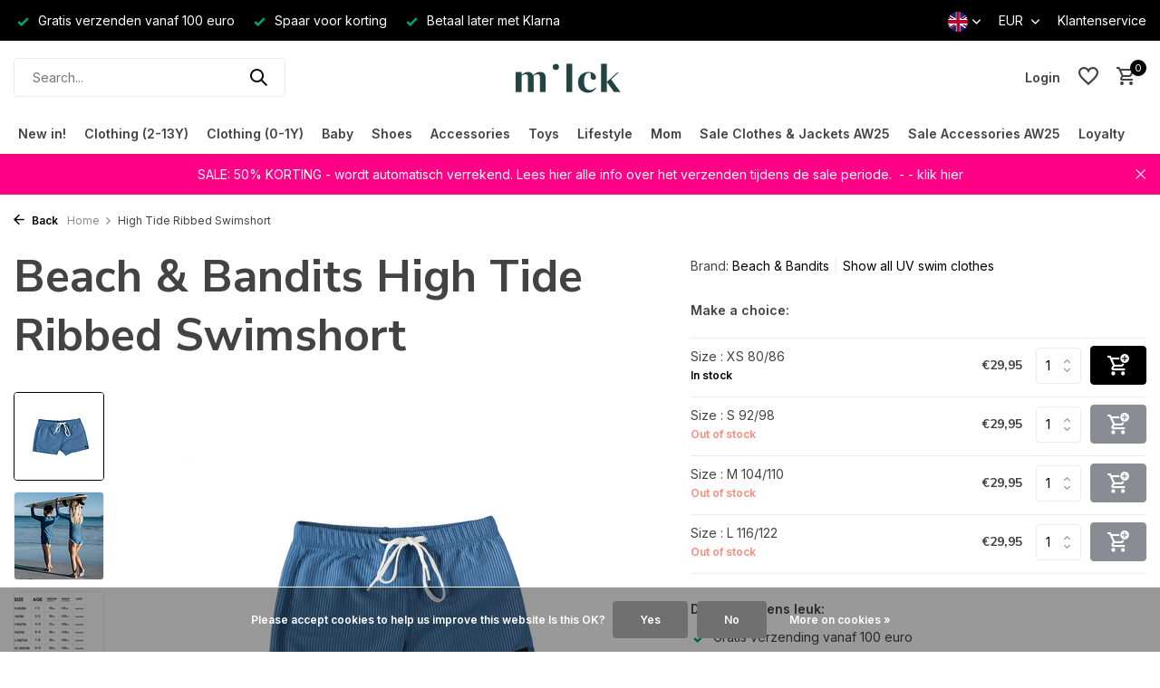

--- FILE ---
content_type: text/html;charset=utf-8
request_url: https://www.milck.nl/en/high-tide-ribbed-swimshort.html
body_size: 16116
content:
<!DOCTYPE html>
<html lang="en">
  <head>
        <meta charset="utf-8"/>
<!-- [START] 'blocks/head.rain' -->
<!--

  (c) 2008-2026 Lightspeed Netherlands B.V.
  http://www.lightspeedhq.com
  Generated: 17-01-2026 @ 06:42:56

-->
<link rel="canonical" href="https://www.milck.nl/en/high-tide-ribbed-swimshort.html"/>
<link rel="alternate" href="https://www.milck.nl/en/index.rss" type="application/rss+xml" title="New products"/>
<link href="https://cdn.webshopapp.com/assets/cookielaw.css?2025-02-20" rel="stylesheet" type="text/css"/>
<meta name="robots" content="noodp,noydir"/>
<meta name="google-site-verification" content="1iftIH3MyNsZyouHnZBwd7d4xKoqU98jwxWyaUz2Cr4"/>
<meta property="og:url" content="https://www.milck.nl/en/high-tide-ribbed-swimshort.html?source=facebook"/>
<meta property="og:site_name" content="Milck"/>
<meta property="og:title" content="High Tide Ribbed Swimshort"/>
<meta property="og:description" content="The nicest online store for sustainable, quirky clothes for babies and kids. We offer great service, we ship worldwide and have a great range of unique items wi"/>
<meta property="og:image" content="https://cdn.webshopapp.com/shops/321984/files/428946666/beach-bandits-high-tide-ribbed-swimshort.jpg"/>
<script>
<meta name="facebook-domain-verification" content="t5f2gx09viamn41r9kjrv57jlvl3ra" />
</script>
<script src="https://www.googletagmanager.com/gtag/js?id=339303455"></script>
<script src="https://www.googletagmanager.com/gtag/js?id=UA-153142305-1"></script>
<script>
window.dataLayer = window.dataLayer || [];
    function gtag(){dataLayer.push(arguments);}
    gtag('js', new Date());

    gtag('config', 'UA-153142305-1');
    gtag('config', 'AW-339303455');
</script>
<script>
<meta name="p:domain_verify" content="03576bb0f2367f96530e24d05ccd37ea"/>
</script>
<script>
/* DyApps Theme Addons config */
if( !window.dyapps ){ window.dyapps = {}; }
window.dyapps.addons = {
 "enabled": true,
 "created_at": "18-01-2023 13:35:08",
 "settings": {
    "matrix_separator": ",",
    "filterGroupSwatches": [],
    "swatchesForCustomFields": [],
    "plan": {
     "can_variant_group": true,
     "can_stockify": true,
     "can_vat_switcher": true,
     "can_age_popup": false,
     "can_custom_qty": false
    },
    "advancedVariants": {
     "enabled": false,
     "price_in_dropdown": true,
     "stockify_in_dropdown": true,
     "disable_out_of_stock": true,
     "grid_swatches_container_selector": ".dy-collection-grid-swatch-holder",
     "grid_swatches_position": "left",
     "grid_swatches_max_colors": 4,
     "grid_swatches_enabled": true,
     "variant_status_icon": false,
     "display_type": "select",
     "product_swatches_size": "default",
     "live_pricing": true
    },
    "age_popup": {
     "enabled": false,
     "logo_url": "",
     "image_footer_url": "",
     "text": {
                 
        "nl": {
         "content": "<h3>Bevestig je leeftijd<\/h3><p>Je moet 18 jaar of ouder zijn om deze website te bezoeken.<\/p>",
         "content_no": "<h3>Sorry!<\/h3><p>Je kunt deze website helaas niet bezoeken.<\/p>",
         "button_yes": "Ik ben 18 jaar of ouder",
         "button_no": "Ik ben jonger dan 18",
        } ,          
        "en": {
         "content": "<h3>Confirm your age<\/h3><p>You must be over the age of 18 to enter this website.<\/p>",
         "content_no": "<h3>Sorry!<\/h3><p>Unfortunately you cannot access this website.<\/p>",
         "button_yes": "I am 18 years or older",
         "button_no": "I am under 18",
        }        }
    },
    "stockify": {
     "enabled": false,
     "optin_policy": false,
     "api": "https://my.dyapps.io/api/public/edaa6e84f9/stockify/subscribe",
     "text": {
                 
        "nl": {
         "email_placeholder": "Jouw e-mailadres",
         "button_trigger": "Geef me een seintje bij voorraad",
         "button_submit": "Houd me op de hoogte!",
         "title": "Laat je e-mailadres achter",
         "desc": "Helaas is dit product momenteel uitverkocht. Laat je e-mailadres achter en we sturen je een e-mail wanneer het product weer beschikbaar is.",
         "bottom_text": "We gebruiken je gegevens alleen voor deze email. Meer info in onze <a href=\"\/service\/privacy-policy\/\" target=\"_blank\">privacy policy<\/a>."
        } ,          
        "en": {
         "email_placeholder": "Your email address",
         "button_trigger": "Notify me when back in stock",
         "button_submit": "Keep me updated!",
         "title": "Leave your email address",
         "desc": "Unfortunately this item is out of stock right now. Leave your email address below and we'll send you an email when the item is available again.",
         "bottom_text": "We use your data to send this email. Read more in our <a href=\"\/service\/privacy-policy\/\" target=\"_blank\">privacy policy<\/a>."
        }        }
    },
    "categoryBanners": {
     "enabled": true,
     "mobile_breakpoint": "576px",
     "category_banner": [],
     "banners": {
             }
    }
 },
 "swatches": {
 "default": {"is_default": true, "type": "multi", "values": {"background-size": "10px 10px", "background-position": "0 0, 0 5px, 5px -5px, -5px 0px", "background-image": "linear-gradient(45deg, rgba(100,100,100,0.3) 25%, transparent 25%),  linear-gradient(-45deg, rgba(100,100,100,0.3) 25%, transparent 25%),  linear-gradient(45deg, transparent 75%, rgba(100,100,100,0.3) 75%),  linear-gradient(-45deg, transparent 75%, rgba(100,100,100,0.3) 75%)"}} ,   }
};
</script>
<!--[if lt IE 9]>
<script src="https://cdn.webshopapp.com/assets/html5shiv.js?2025-02-20"></script>
<![endif]-->
<!-- [END] 'blocks/head.rain' -->
    <title>High Tide Ribbed Swimshort - Milck</title>
    <meta name="description" content="The nicest online store for sustainable, quirky clothes for babies and kids. We offer great service, we ship worldwide and have a great range of unique items wi" />
    <meta name="keywords" content="Beach, &amp;, Bandits, High, Tide, Ribbed, Swimshort" />
    <meta http-equiv="X-UA-Compatible" content="IE=edge">
    <meta name="viewport" content="width=device-width, initial-scale=1.0, maximum-scale=5.0, user-scalable=no">
    <meta name="apple-mobile-web-app-capable" content="yes">
    <meta name="apple-mobile-web-app-status-bar-style" content="black">

    <link rel="shortcut icon" href="https://cdn.webshopapp.com/shops/321984/themes/175411/assets/favicon.ico?20260104155138" type="image/x-icon" />
    <link rel="preconnect" href="https://fonts.gstatic.com" />
    <link rel="dns-prefetch" href="https://fonts.gstatic.com">
    <link rel="preconnect" href="https://fonts.googleapis.com">
		<link rel="dns-prefetch" href="https://fonts.googleapis.com">
		<link rel="preconnect" href="https://ajax.googleapis.com">
		<link rel="dns-prefetch" href="https://ajax.googleapis.com">
		<link rel="preconnect" href="https://cdn.webshopapp.com/">
		<link rel="dns-prefetch" href="https://cdn.webshopapp.com/">
    
                        <link rel="preload" href="https://fonts.googleapis.com/css2?family=Inter:wght@300;400;600&family=Nunito+Sans:wght@100;700&display=swap" as="style" />
    <link rel="preload" href="https://cdn.webshopapp.com/shops/321984/themes/175411/assets/bootstrap-min.css?20260104155138" as="style" />
    <link rel="preload" href="https://cdn.webshopapp.com/shops/321984/themes/175411/assets/owl-carousel-min.css?20260104155138" as="style" />
    <link rel="preload" href="https://cdn.jsdelivr.net/npm/@fancyapps/ui/dist/fancybox.css" as="style" />
    <link rel="preload" href="https://cdn.webshopapp.com/assets/gui-2-0.css?2025-02-20" as="style" />
    <link rel="preload" href="https://cdn.webshopapp.com/assets/gui-responsive-2-0.css?2025-02-20" as="style" />
        	<link rel="preload" href="https://cdn.webshopapp.com/shops/321984/themes/175411/assets/icomoon-medium.ttf?20260104155138" as="font" crossorigin>
        <link rel="preload" href="https://cdn.webshopapp.com/shops/321984/themes/175411/assets/style.css?20260104155138" as="style" />
    <link rel="preload" href="https://cdn.webshopapp.com/shops/321984/themes/175411/assets/custom.css?20260104155138" as="style" />
    
    <script src="https://cdn.webshopapp.com/assets/jquery-1-9-1.js?2025-02-20"></script>
            <link rel="preload" href="https://cdn.webshopapp.com/shops/321984/themes/175411/assets/bootstrap-min.js?20260104155138" as="script">
    <link rel="preload" href="https://cdn.webshopapp.com/assets/gui.js?2025-02-20" as="script">
    <link rel="preload" href="https://cdn.webshopapp.com/assets/gui-responsive-2-0.js?2025-02-20" as="script">
    <link rel="preload" href="https://cdn.webshopapp.com/shops/321984/themes/175411/assets/scripts.js?20260104155138" as="script">
    <link rel="preload" href="https://cdn.webshopapp.com/shops/321984/themes/175411/assets/global.js?20260104155138" as="script">
    
    <meta property="og:title" content="High Tide Ribbed Swimshort">
<meta property="og:type" content="website"> 
<meta property="og:site_name" content="Milck">
<meta property="og:url" content="https://www.milck.nl/">
<meta property="og:image" content="https://cdn.webshopapp.com/shops/321984/files/428946666/1000x1000x2/beach-bandits-high-tide-ribbed-swimshort.jpg">
<meta name="twitter:title" content="High Tide Ribbed Swimshort">
<meta name="twitter:description" content="The nicest online store for sustainable, quirky clothes for babies and kids. We offer great service, we ship worldwide and have a great range of unique items wi">
<meta name="twitter:site" content="Milck">
<meta name="twitter:card" content="https://cdn.webshopapp.com/shops/321984/themes/175411/v/2339051/assets/logo.png?20240604221458">
<meta name="twitter:image" content="https://cdn.webshopapp.com/shops/321984/themes/175411/assets/share-image.jpg?20260104155138">
<script type="application/ld+json">
  [
        {
      "@context": "https://schema.org/",
      "@type": "BreadcrumbList",
      "itemListElement":
      [
        {
          "@type": "ListItem",
          "position": 1,
          "item": {
            "@id": "https://www.milck.nl/en/",
            "name": "Home"
          }
        },
                {
          "@type": "ListItem",
          "position": 2,
          "item":	{
            "@id": "https://www.milck.nl/en/high-tide-ribbed-swimshort.html",
            "name": "High Tide Ribbed Swimshort"
          }
        }              ]
    },
            {
      "@context": "https://schema.org/",
      "@type": "Product", 
      "name": "Beach &amp; Bandits High Tide Ribbed Swimshort",
      "url": "https://www.milck.nl/en/high-tide-ribbed-swimshort.html",
      "productID": "142360677",
            "brand": {
        "@type": "Brand",
        "name": "Beach &amp; Bandits"
      },
                  "image": [
            "https://cdn.webshopapp.com/shops/321984/files/428946666/1500x1500x2/beach-bandits-high-tide-ribbed-swimshort.jpg",            "https://cdn.webshopapp.com/shops/321984/files/428946666/1500x1500x2/beach-bandits-high-tide-ribbed-swimshort.jpg",            "https://cdn.webshopapp.com/shops/321984/files/428946666/1500x1500x2/beach-bandits-high-tide-ribbed-swimshort.jpg"            ],
                        "offers": {
        "@type": "Offer",
        "price": "29.95",
        "url": "https://www.milck.nl/en/high-tide-ribbed-swimshort.html",
        "priceValidUntil": "2027-01-17",
        "priceCurrency": "EUR",
                "availability": "https://schema.org/InStock",
        "inventoryLevel": "1"
              }
          },
        {
      "@context": "https://schema.org/",
      "@type": "Organization",
      "url": "https://www.milck.nl/",
      "name": "Milck",
      "legalName": "Milck",
      "description": "The nicest online store for sustainable, quirky clothes for babies and kids. We offer great service, we ship worldwide and have a great range of unique items wi",
      "logo": "https://cdn.webshopapp.com/shops/321984/themes/175411/v/2339051/assets/logo.png?20240604221458",
      "image": "https://cdn.webshopapp.com/shops/321984/themes/175411/assets/share-image.jpg?20260104155138",
      "contactPoint": {
        "@type": "ContactPoint",
        "contactType": "Customer service",
        "telephone": ""
      },
      "address": {
        "@type": "PostalAddress",
        "streetAddress": "",
        "addressLocality": "",
        "postalCode": "",
        "addressCountry": "EN"
      }
          },
    { 
      "@context": "https://schema.org/", 
      "@type": "WebSite", 
      "url": "https://www.milck.nl/", 
      "name": "Milck",
      "description": "The nicest online store for sustainable, quirky clothes for babies and kids. We offer great service, we ship worldwide and have a great range of unique items wi",
      "author": [
        {
          "@type": "Organization",
          "url": "https://www.dmws.nl/",
          "name": "DMWS BV",
          "address": {
            "@type": "PostalAddress",
            "streetAddress": "Wilhelmina plein 25",
            "addressLocality": "Eindhoven",
            "addressRegion": "NB",
            "postalCode": "5611 HG",
            "addressCountry": "NL"
          }
        }
      ]
    }      ]
</script>    
    <link rel="stylesheet" href="https://fonts.googleapis.com/css2?family=Inter:wght@300;400;600&family=Nunito+Sans:wght@100;700&display=swap" type="text/css">
    <link rel="stylesheet" href="https://cdn.webshopapp.com/shops/321984/themes/175411/assets/bootstrap-min.css?20260104155138" type="text/css">
    <link rel="stylesheet" href="https://cdn.webshopapp.com/shops/321984/themes/175411/assets/owl-carousel-min.css?20260104155138" type="text/css">
    <link rel="stylesheet" href="https://cdn.jsdelivr.net/npm/@fancyapps/ui/dist/fancybox.css" type="text/css">
    <link rel="stylesheet" href="https://cdn.webshopapp.com/assets/gui-2-0.css?2025-02-20" type="text/css">
    <link rel="stylesheet" href="https://cdn.webshopapp.com/assets/gui-responsive-2-0.css?2025-02-20" type="text/css">
    <link rel="stylesheet" href="https://cdn.webshopapp.com/shops/321984/themes/175411/assets/style.css?20260104155138" type="text/css">
    <link rel="stylesheet" href="https://cdn.webshopapp.com/shops/321984/themes/175411/assets/custom.css?20260104155138" type="text/css">
  </head>
  <body>
    <aside id="cart" class="sidebar d-flex cart palette-bg-white"><div class="heading d-none d-sm-block"><i class="icon-x close"></i><h3>My cart</h3></div><div class="heading d-sm-none palette-bg-accent-light mobile"><i class="icon-x close"></i><h3>My cart</h3></div><div class="filledCart d-none"><ul class="list-cart list-inline mb-0 scrollbar"></ul><div class="totals-wrap"><p data-cart="total">Total (<span class="length">0</span>) products<span class="amount">€0,00</span></p><p data-cart="shipping" class="shipping d-none">Shipping costs<span class="positive"><b>Free</b></span></p><p class="free-shipping">Shop nog voor <b class="amount">€100,00</b> en je bestelling wordt <b class="positive">Gratis</b> verzonden!</p><p class="total" data-cart="grand-total"><b>Grand total</b><span class="grey">Incl. tax</span><span><b>€0,00</b></span></p></div><div class="continue d-flex align-items-center"><a href="https://www.milck.nl/en/cart/" class="button solid cta">Ja, ik wil dit bestellen</a></div></div><p class="emptyCart align-items-center">You have no items in your shopping cart...</p><div class="bottom d-none d-sm-block"><div class="payments d-flex justify-content-center flex-wrap dmws-payments"><div class="d-flex align-items-center justify-content-center"><img class="lazy" src="https://cdn.webshopapp.com/shops/321984/themes/175411/assets/lazy-preload.jpg?20260104155138" data-src="https://cdn.webshopapp.com/assets/icon-payment-cash.png?2025-02-20" alt="Cash" height="16" width="37" /></div><div class="d-flex align-items-center justify-content-center"><img class="lazy" src="https://cdn.webshopapp.com/shops/321984/themes/175411/assets/lazy-preload.jpg?20260104155138" data-src="https://cdn.webshopapp.com/assets/icon-payment-ideal.png?2025-02-20" alt="iDEAL" height="16" width="37" /></div><div class="d-flex align-items-center justify-content-center"><img class="lazy" src="https://cdn.webshopapp.com/shops/321984/themes/175411/assets/lazy-preload.jpg?20260104155138" data-src="https://cdn.webshopapp.com/assets/icon-payment-mistercash.png?2025-02-20" alt="Bancontact" height="16" width="37" /></div><div class="d-flex align-items-center justify-content-center"><img class="lazy" src="https://cdn.webshopapp.com/shops/321984/themes/175411/assets/lazy-preload.jpg?20260104155138" data-src="https://cdn.webshopapp.com/assets/icon-payment-klarnapaylater.png?2025-02-20" alt="Klarna." height="16" width="37" /></div><div class="d-flex align-items-center justify-content-center"><img class="lazy" src="https://cdn.webshopapp.com/shops/321984/themes/175411/assets/lazy-preload.jpg?20260104155138" data-src="https://cdn.webshopapp.com/assets/icon-payment-pin.png?2025-02-20" alt="Pin" height="16" width="37" /></div><div class="d-flex align-items-center justify-content-center"><img class="lazy" src="https://cdn.webshopapp.com/shops/321984/themes/175411/assets/lazy-preload.jpg?20260104155138" data-src="https://cdn.webshopapp.com/assets/icon-payment-mastercard.png?2025-02-20" alt="MasterCard" height="16" width="37" /></div><div class="d-flex align-items-center justify-content-center"><img class="lazy" src="https://cdn.webshopapp.com/shops/321984/themes/175411/assets/lazy-preload.jpg?20260104155138" data-src="https://cdn.webshopapp.com/assets/icon-payment-visa.png?2025-02-20" alt="Visa" height="16" width="37" /></div><div class="d-flex align-items-center justify-content-center"><img class="lazy" src="https://cdn.webshopapp.com/shops/321984/themes/175411/assets/lazy-preload.jpg?20260104155138" data-src="https://cdn.webshopapp.com/assets/icon-payment-americanexpress.png?2025-02-20" alt="American Express" height="16" width="37" /></div></div></div></aside><aside id="sidereview" class="sidebar d-flex palette-bg-white"><div class="heading d-none d-sm-block"><i class="icon-x close"></i><h3>Create your own review for High Tide Ribbed Swimshort</h3></div><div class="heading d-sm-none palette-bg-black"><i class="icon-x close"></i><h3>Create your own review for High Tide Ribbed Swimshort</h3></div><form action="https://www.milck.nl/en/account/reviewPost/142360677/" method="post" id="form-review"><input type="hidden" name="key" value="80adedc9fd33e3b0e666c8756bc5b361"><label for="review-form-score">Label for stars</label><div class="d-flex align-items-center stars-wrap"><div class="d-flex align-items-center stars"><i class="icon-star active" data-stars="1"></i><i class="icon-star active" data-stars="2"></i><i class="icon-star active" data-stars="3"></i><i class="icon-star active" data-stars="4"></i><i class="icon-star active" data-stars="5"></i></div><span data-message="1" style="display: none;">Only 1 star?</span><span data-message="2" style="display: none;">Yaay 2 stars.</span><span data-message="3" style="display: none;">This is not bad</span><span data-message="4" style="display: none;">Good, 4 stars!</span><span data-message="5">Fantastic, you give us 5 stars!</span></div><select id="review-form-score" name="score"><option value="1">1 Star</option><option value="2">2 Stars</option><option value="3">3 Stars</option><option value="4">4 Stars</option><option value="5" selected="selected">5 Stars</option></select><div><label for="review-form-name">Name *</label><input id="review-form-name" type="text" name="name" value="" required placeholder="Name"></div><div><label for="review-form-email">E-mail * <span>Your email address will not be published</span></label><input id="review-form-email" type="text" name="email" value="" required placeholder="E-mail"></div><div><label for="review-form-review">Message *</label><textarea id="review-form-review" class="" name="review" required placeholder="Review"></textarea></div><button type="submit" class="button">Submit</button></form></aside><header id="variant-5" class="d-none d-md-block sticky"><div class="topbar palette-bg-accent-light"><div class="container"><div class="row align-items-center justify-content-between"><div class="col-6 col-xl-7"><div class="usp" data-total="3"><div class="list"><div class="item"><i class="icon-check"></i> Gratis verzenden vanaf 100 euro</div><div class="item"><i class="icon-check"></i> Spaar voor korting</div><div class="item"><i class="icon-check"></i> Betaal later met Klarna</div></div></div></div><div class="col-6 col-xl-5 d-flex align-items-center justify-content-end"><div class="d-none d-md-block drop-down languages"><div class="current"><img class="lazy" src="https://cdn.webshopapp.com/shops/321984/themes/175411/assets/lazy-preload.jpg?20260104155138" data-src="https://cdn.webshopapp.com/shops/321984/themes/175411/assets/flag-en.svg?20260104155138" alt="English" width="22" height="22"><i class="icon-chevron-down"></i></div><div class="drop shadow"><a title="Nederlands" lang="nl" href="https://www.milck.nl/nl/go/product/142360677" class="d-flex nf"><img class="lazy" src="https://cdn.webshopapp.com/shops/321984/themes/175411/assets/lazy-preload.jpg?20260104155138" data-src="https://cdn.webshopapp.com/shops/321984/themes/175411/assets/flag-nl.svg?20260104155138" alt="Nederlands" width="18" height="18"><span>Nederlands</span></a><a title="English" lang="en" href="https://www.milck.nl/en/go/product/142360677" class="d-flex nf"><img class="lazy" src="https://cdn.webshopapp.com/shops/321984/themes/175411/assets/lazy-preload.jpg?20260104155138" data-src="https://cdn.webshopapp.com/shops/321984/themes/175411/assets/flag-en.svg?20260104155138" alt="English" width="18" height="18"><span>English</span></a></div></div><div class="d-none d-md-block drop-down currencies"><div class="current">EUR <i class="icon-chevron-down"></i></div><div class="drop shadow"><a class="d-flex nf" href="https://www.milck.nl/en/session/currency/eur/go/product/142360677"><span class="cur-icon">€</span><span>EUR</span></a><a class="d-flex nf" href="https://www.milck.nl/en/session/currency/gbp/go/product/142360677"><span class="cur-icon">£</span><span>GBP</span></a><a class="d-flex nf" href="https://www.milck.nl/en/session/currency/chf/go/product/142360677"><span class="cur-icon">CHF</span><span>CHF</span></a><a class="d-flex nf" href="https://www.milck.nl/en/session/currency/dkk/go/product/142360677"><span class="cur-icon">kr</span><span>DKK</span></a></div></div><div><a href="/service">Klantenservice</a></div></div></div></div></div><div class="sticky"><div class="overlay palette-bg-black"></div><div class="mainbar palette-bg-white"><div class="container"><div class="row align-items-center justify-content-between"><div class="col-5"><form action="https://www.milck.nl/en/search/" method="get" role="search" class="formSearch search-form default"><input type="text" name="q" autocomplete="off" value="" aria-label="Search" placeholder="Search..." /><i class="icon-x"></i><button type="submit" class="search-btn" title="Search"><i class="icon-search"></i></button><div class="search-results palette-bg-white"><div class="heading">Search results for '<span></span>'</div><ul class="list-inline list-results"></ul><ul class="list-inline list-products"></ul><a href="#" class="all">View all results</a></div></form></div><div class="col-2 d-flex justify-content-center"><a href="https://www.milck.nl/en/" title="Sustainable clothes &amp; musthaves for cool babies and kids" class="logo nf"><img src="https://cdn.webshopapp.com/shops/321984/themes/175411/v/2339051/assets/logo.png?20240604221458" alt="Sustainable clothes &amp; musthaves for cool babies and kids" width="150" height="40" /></a></div><div class="col-5 d-flex align-items-center justify-content-end"><div class="wrap-cart d-flex align-items-center"><div class="drop-down with-overlay account login"><div class="current"><a href="https://www.milck.nl/en/account/login/" aria-label="My account" class="nf"><span class="d-lg-none"><i class="icon-account"></i></span><span class="d-none d-lg-block">Login</span></a></div><div class="drop shadow d-none d-md-block"><ul class="list-inline mb-0"><li><i class="icon-check"></i> Spaar punten voor korting</li><li><i class="icon-check"></i> Ontvang de nieuwsbrief </li><li><i class="icon-check"></i> Al je bestellingen op een rij</li></ul><div class="d-flex align-items-center justify-content-between"><a href="https://www.milck.nl/en/account/login/" class="button">Login</a><span>New? <a href="https://www.milck.nl/en/account/register/">Create an account</a></span></div></div></div><div class="drop-down with-overlay account wishlist"><div class="current"><a href="https://www.milck.nl/en/account/login/" aria-label="Wishlist" class="nf"><span class="fs0">Wishlist</span><i class="icon-wishlist"></i></a></div><div class="drop shadow d-none d-md-block"><h4>No products on Wish List...</h4><p>Log in en voeg producten toe door op het <i class="icon-wishlist"></i> icoon te klikken.</p><div class="d-flex align-items-center justify-content-between"><a href="https://www.milck.nl/en/account/login/" class="button">Login</a><span>New? <a href="https://www.milck.nl/en/account/register/">Create an account</a></span></div></div></div><a href="https://www.milck.nl/en/cart/" class="pos-r cart nf"><i class="icon-cart"></i><span class="count">0</span></a></div></div></div></div></div><div class="menubar palette-bg-white shadow"><div class="container"><div class="row"><div class="col-12"><div class="menu d-none d-md-flex align-items-center w-100 justify-content-center default default mega images "><ul class="list-inline mb-0 images"><li class="list-inline-item"><a href="https://www.milck.nl/en/new-in/">New in! </a></li><li class="list-inline-item has-sub"><a href="https://www.milck.nl/en/clothing-2-13y/">Clothing (2-13Y)</a><ul class="sub palette-bg-white"><li class="has-children"><a href="https://www.milck.nl/en/clothing-2-13y/shirts/"><img src="https://cdn.webshopapp.com/shops/321984/files/490088286/30x40x2/image.jpg" alt="Clothing (2-13Y)" />Shirts <i class="icon-chevron-down"></i></a><ul class="subsub palette-bg-white"><li class="heading"><a href="https://www.milck.nl/en/clothing-2-13y/shirts/"><h4>Shirts </h4></a></li><li><a href="https://www.milck.nl/en/clothing-2-13y/shirts/t-shirts/"><img src="https://cdn.webshopapp.com/shops/321984/files/490088609/100x80x2/image.jpg" alt="T-shirts" />T-shirts</a></li><li><a href="https://www.milck.nl/en/clothing-2-13y/shirts/longsleeves/"><img src="https://cdn.webshopapp.com/shops/321984/files/490088994/100x80x2/image.jpg" alt="Longsleeves" />Longsleeves</a></li><li><a href="https://www.milck.nl/en/clothing-2-13y/shirts/blouses/"><img src="https://cdn.webshopapp.com/shops/321984/files/483311347/100x80x2/image.jpg" alt="Blouses" />Blouses</a></li><li><a href="https://www.milck.nl/en/clothing-2-13y/shirts/tops/"><img src="https://cdn.webshopapp.com/shops/321984/files/490089435/100x80x2/image.jpg" alt="Tops" />Tops</a></li></ul></li><li class="has-children"><a href="https://www.milck.nl/en/clothing-2-13y/truien-vesten/"><img src="https://cdn.webshopapp.com/shops/321984/files/483310463/30x40x2/image.jpg" alt="Clothing (2-13Y)" />Truien &amp; Vesten<i class="icon-chevron-down"></i></a><ul class="subsub palette-bg-white"><li class="heading"><a href="https://www.milck.nl/en/clothing-2-13y/truien-vesten/"><h4>Truien &amp; Vesten</h4></a></li><li><a href="https://www.milck.nl/en/clothing-2-13y/truien-vesten/truien/"><img src="https://cdn.webshopapp.com/shops/321984/files/483310611/100x80x2/image.jpg" alt="Truien" />Truien</a></li><li><a href="https://www.milck.nl/en/clothing-2-13y/truien-vesten/vesten/"><img src="https://cdn.webshopapp.com/shops/321984/files/483310816/100x80x2/image.jpg" alt="Vesten" />Vesten</a></li></ul></li><li class="has-children"><a href="https://www.milck.nl/en/clothing-2-13y/pants/"><img src="https://cdn.webshopapp.com/shops/321984/files/490071288/30x40x2/image.jpg" alt="Clothing (2-13Y)" />Pants<i class="icon-chevron-down"></i></a><ul class="subsub palette-bg-white"><li class="heading"><a href="https://www.milck.nl/en/clothing-2-13y/pants/"><h4>Pants</h4></a></li><li><a href="https://www.milck.nl/en/clothing-2-13y/pants/lange-broeken/"><img src="https://cdn.webshopapp.com/shops/321984/files/490071877/100x80x2/image.jpg" alt="Lange broeken" />Lange broeken</a></li><li><a href="https://www.milck.nl/en/clothing-2-13y/pants/jeans/"><img src="https://cdn.webshopapp.com/shops/321984/files/490072215/100x80x2/image.jpg" alt="Jeans" />Jeans</a></li><li><a href="https://www.milck.nl/en/clothing-2-13y/pants/joggers/"><img src="https://cdn.webshopapp.com/shops/321984/files/490072607/100x80x2/image.jpg" alt="Joggers" />Joggers</a></li><li><a href="https://www.milck.nl/en/clothing-2-13y/pants/leggings/"><img src="https://cdn.webshopapp.com/shops/321984/files/490073380/100x80x2/image.jpg" alt="Leggings" />Leggings</a></li><li class="more"><a href="https://www.milck.nl/en/clothing-2-13y/pants/">Show more</a></li></ul></li><li class="has-children"><a href="https://www.milck.nl/en/clothing-2-13y/dresses-skirts/"><img src="https://cdn.webshopapp.com/shops/321984/files/490095067/30x40x2/image.jpg" alt="Clothing (2-13Y)" />Dresses &amp; Skirts<i class="icon-chevron-down"></i></a><ul class="subsub palette-bg-white"><li class="heading"><a href="https://www.milck.nl/en/clothing-2-13y/dresses-skirts/"><h4>Dresses &amp; Skirts</h4></a></li><li><a href="https://www.milck.nl/en/clothing-2-13y/dresses-skirts/dresses/"><img src="https://cdn.webshopapp.com/shops/321984/files/490095968/100x80x2/image.jpg" alt="Dresses" />Dresses</a></li><li><a href="https://www.milck.nl/en/clothing-2-13y/dresses-skirts/skirts/"><img src="https://cdn.webshopapp.com/shops/321984/files/490096680/100x80x2/image.jpg" alt="Skirts" />Skirts</a></li></ul></li><li class="has-children"><a href="https://www.milck.nl/en/clothing-2-13y/jackets/"><img src="https://cdn.webshopapp.com/shops/321984/files/490098777/30x40x2/image.jpg" alt="Clothing (2-13Y)" />Jackets<i class="icon-chevron-down"></i></a><ul class="subsub palette-bg-white"><li class="heading"><a href="https://www.milck.nl/en/clothing-2-13y/jackets/"><h4>Jackets</h4></a></li><li><a href="https://www.milck.nl/en/clothing-2-13y/jackets/childrens-winter-coats/"><img src="https://cdn.webshopapp.com/shops/321984/files/482195472/100x80x2/image.jpg" alt="Children&#039;s winter coats" />Children&#039;s winter coats</a></li><li><a href="https://www.milck.nl/en/clothing-2-13y/jackets/in-between-jacket/"><img src="https://cdn.webshopapp.com/shops/321984/files/483278020/100x80x2/image.jpg" alt="In-between jacket" />In-between jacket</a></li><li><a href="https://www.milck.nl/en/clothing-2-13y/jackets/bodywarmers/"><img src="https://cdn.webshopapp.com/shops/321984/files/483278070/100x80x2/image.jpg" alt="Bodywarmers" />Bodywarmers</a></li></ul></li><li class=""><a href="https://www.milck.nl/en/clothing-2-13y/party-clothing-kids/"><img src="https://cdn.webshopapp.com/shops/321984/files/490113715/30x40x2/image.jpg" alt="Clothing (2-13Y)" />Party clothing kids</a></li><li class="has-children"><a href="https://www.milck.nl/en/clothing-2-13y/swimwear/"><img src="https://cdn.webshopapp.com/shops/321984/files/490114094/30x40x2/image.jpg" alt="Clothing (2-13Y)" />Swimwear<i class="icon-chevron-down"></i></a><ul class="subsub palette-bg-white"><li class="heading"><a href="https://www.milck.nl/en/clothing-2-13y/swimwear/"><h4>Swimwear</h4></a></li><li><a href="https://www.milck.nl/en/clothing-2-13y/swimwear/swimsuits/"><img src="https://cdn.webshopapp.com/shops/321984/files/490114479/100x80x2/image.jpg" alt="Swimsuits" />Swimsuits</a></li><li><a href="https://www.milck.nl/en/clothing-2-13y/swimwear/swim-shorts/"><img src="https://cdn.webshopapp.com/shops/321984/files/490115051/100x80x2/image.jpg" alt="Swim shorts" />Swim shorts</a></li><li><a href="https://www.milck.nl/en/clothing-2-13y/swimwear/uv-swim-clothes/"><img src="https://cdn.webshopapp.com/shops/321984/files/490115295/100x80x2/image.jpg" alt="UV swim clothes" />UV swim clothes</a></li><li><a href="https://www.milck.nl/en/clothing-2-13y/swimwear/bikinis/"><img src="https://cdn.webshopapp.com/shops/321984/files/490115351/100x80x2/image.jpg" alt="Bikini’s" />Bikini’s</a></li></ul></li></ul></li><li class="list-inline-item has-sub"><a href="https://www.milck.nl/en/clothing-0-1y/">Clothing (0-1Y)</a><ul class="sub palette-bg-white"><li class=""><a href="https://www.milck.nl/en/clothing-0-1y/onesies/"><img src="https://cdn.webshopapp.com/shops/321984/files/490153595/30x40x2/image.jpg" alt="Clothing (0-1Y)" />Onesies</a></li><li class=""><a href="https://www.milck.nl/en/clothing-0-1y/baby-onesies/"><img src="https://cdn.webshopapp.com/shops/321984/files/490207204/30x40x2/image.jpg" alt="Clothing (0-1Y)" />Baby onesies</a></li><li class=""><a href="https://www.milck.nl/en/clothing-0-1y/shirts-tops/"><img src="https://cdn.webshopapp.com/shops/321984/files/490211045/30x40x2/image.jpg" alt="Clothing (0-1Y)" />Shirts &amp; tops</a></li><li class=""><a href="https://www.milck.nl/en/clothing-0-1y/sweaters-cardigans/"><img src="https://cdn.webshopapp.com/shops/321984/files/490207798/30x40x2/image.jpg" alt="Clothing (0-1Y)" />Sweaters &amp; cardigans</a></li><li class=""><a href="https://www.milck.nl/en/clothing-0-1y/pants-leggings/"><img src="https://cdn.webshopapp.com/shops/321984/files/490212017/30x40x2/image.jpg" alt="Clothing (0-1Y)" />Pants &amp; leggings</a></li><li class=""><a href="https://www.milck.nl/en/clothing-0-1y/dresses/"><img src="https://cdn.webshopapp.com/shops/321984/files/490217971/30x40x2/image.jpg" alt="Clothing (0-1Y)" />Dresses</a></li><li class=""><a href="https://www.milck.nl/en/clothing-0-1y/jackets/"><img src="https://cdn.webshopapp.com/shops/321984/files/490218207/30x40x2/image.jpg" alt="Clothing (0-1Y)" />Jackets</a></li><li class=""><a href="https://www.milck.nl/en/clothing-0-1y/buitenkleding/"><img src="https://cdn.webshopapp.com/shops/321984/files/490218427/30x40x2/image.jpg" alt="Clothing (0-1Y)" />Buitenkleding </a></li><li class=""><a href="https://www.milck.nl/en/clothing-0-1y/swimwear/"><img src="https://cdn.webshopapp.com/shops/321984/files/490218879/30x40x2/image.jpg" alt="Clothing (0-1Y)" />Swimwear </a></li><li class=""><a href="https://www.milck.nl/en/clothing-0-1y/wool-baby-clothes/"><img src="https://cdn.webshopapp.com/shops/321984/files/490218845/30x40x2/image.jpg" alt="Clothing (0-1Y)" />Wool baby clothes</a></li></ul></li><li class="list-inline-item has-sub"><a href="https://www.milck.nl/en/baby/">Baby</a><ul class="sub palette-bg-white"><li class=""><a href="https://www.milck.nl/en/baby/baby-socks/"><img src="https://cdn.webshopapp.com/shops/321984/files/490239161/30x40x2/image.jpg" alt="Baby" />Baby socks</a></li><li class=""><a href="https://www.milck.nl/en/baby/tights/"><img src="https://cdn.webshopapp.com/shops/321984/files/490239805/30x40x2/image.jpg" alt="Baby" />Tights</a></li><li class=""><a href="https://www.milck.nl/en/baby/booties/"><img src="https://cdn.webshopapp.com/shops/321984/files/490240649/30x40x2/image.jpg" alt="Baby" />Booties </a></li><li class=" pl"><a href="https://www.milck.nl/en/baby/baby-shoes/">Baby shoes</a></li><li class=" pl"><a href="https://www.milck.nl/en/baby/beanies-scarf-mittens/">Beanies, scarf &amp; mittens</a></li><li class=" pl"><a href="https://www.milck.nl/en/baby/sunglasses/">Sunglasses</a></li><li class=" pl"><a href="https://www.milck.nl/en/baby/pacifier-case/">Pacifier case</a></li><li class=" pl"><a href="https://www.milck.nl/en/baby/pacifier-straps/">Pacifier straps </a></li><li class=" pl"><a href="https://www.milck.nl/en/baby/blankets/">Blankets</a></li><li class=""><a href="https://www.milck.nl/en/baby/cocoon/"><img src="https://cdn.webshopapp.com/shops/321984/files/490219907/30x40x2/image.jpg" alt="Baby" />Cocoon</a></li><li class="has-children pl"><a href="https://www.milck.nl/en/baby/care/">Care <i class="icon-chevron-down"></i></a><ul class="subsub palette-bg-white"><li class="heading"><a href="https://www.milck.nl/en/baby/care/"><h4>Care </h4></a></li><li><a href="https://www.milck.nl/en/baby/care/care-products/">Care products</a></li><li><a href="https://www.milck.nl/en/baby/care/muslin-cloths/">Muslin cloths</a></li><li><a href="https://www.milck.nl/en/baby/care/towels/">Towels</a></li><li><a href="https://www.milck.nl/en/baby/care/tandenborstel/">tandenborstel</a></li></ul></li><li class="has-children pl"><a href="https://www.milck.nl/en/baby/food-drinks/">Food &amp; Drinks<i class="icon-chevron-down"></i></a><ul class="subsub palette-bg-white"><li class="heading"><a href="https://www.milck.nl/en/baby/food-drinks/"><h4>Food &amp; Drinks</h4></a></li><li><a href="https://www.milck.nl/en/baby/food-drinks/bibs/">Bibs</a></li><li><a href="https://www.milck.nl/en/baby/food-drinks/sippy-cups/">Sippy cups</a></li><li><a href="https://www.milck.nl/en/baby/food-drinks/crockery-cutlery/">Crockery &amp; Cutlery</a></li></ul></li><li class="has-children pl"><a href="https://www.milck.nl/en/baby/toys/">Toys<i class="icon-chevron-down"></i></a><ul class="subsub palette-bg-white"><li class="heading"><a href="https://www.milck.nl/en/baby/toys/"><h4>Toys</h4></a></li><li><a href="https://www.milck.nl/en/baby/toys/stacking-cups-towers/">Stacking cups / towers</a></li><li><a href="https://www.milck.nl/en/baby/toys/teething-toys/">Teething toys</a></li><li><a href="https://www.milck.nl/en/baby/toys/cuddle-animals/">Cuddle animals </a></li><li><a href="https://www.milck.nl/en/baby/toys/rammelaars/">Rammelaars</a></li></ul></li><li class=" pl"><a href="https://www.milck.nl/en/baby/baby-books/">Baby books</a></li><li class=" pl"><a href="https://www.milck.nl/en/baby/newborn-gift/">Newborn gift</a></li></ul></li><li class="list-inline-item has-sub"><a href="https://www.milck.nl/en/shoes/">Shoes</a><ul class="sub palette-bg-white"><li class=" pl"><a href="https://www.milck.nl/en/shoes/blundstone-boots/">Blundstone boots</a></li><li class=" pl"><a href="https://www.milck.nl/en/shoes/lined-rain-boots/">Lined rain boots</a></li><li class=" pl"><a href="https://www.milck.nl/en/shoes/unlined-rain-boots/">Unlined rain boots</a></li><li class=""><a href="https://www.milck.nl/en/shoes/sneakers/"><img src="https://cdn.webshopapp.com/shops/321984/files/451695685/30x40x2/image.jpg" alt="Shoes" />Sneakers</a></li><li class=" pl"><a href="https://www.milck.nl/en/shoes/pantoffels/">Pantoffels</a></li><li class=" pl"><a href="https://www.milck.nl/en/shoes/sandals/">Sandals</a></li><li class=" pl"><a href="https://www.milck.nl/en/shoes/waterschoenen/">Waterschoenen</a></li></ul></li><li class="list-inline-item has-sub"><a href="https://www.milck.nl/en/accessories/">Accessories</a><ul class="sub palette-bg-white"><li class=" pl"><a href="https://www.milck.nl/en/accessories/hair-accessories/">Hair accessories </a></li><li class="has-children pl"><a href="https://www.milck.nl/en/accessories/jewelry/">Jewelry<i class="icon-chevron-down"></i></a><ul class="subsub palette-bg-white"><li class="heading"><a href="https://www.milck.nl/en/accessories/jewelry/"><h4>Jewelry</h4></a></li><li><a href="https://www.milck.nl/en/accessories/jewelry/necklaces/">Necklaces</a></li><li><a href="https://www.milck.nl/en/accessories/jewelry/bracelets/">Bracelets</a></li></ul></li><li class=" pl"><a href="https://www.milck.nl/en/accessories/jewelry-boxes/">Jewelry boxes</a></li><li class=" pl"><a href="https://www.milck.nl/en/accessories/scarfs/">Scarfs</a></li><li class="has-children pl"><a href="https://www.milck.nl/en/accessories/bags/">Bags<i class="icon-chevron-down"></i></a><ul class="subsub palette-bg-white"><li class="heading"><a href="https://www.milck.nl/en/accessories/bags/"><h4>Bags</h4></a></li><li><a href="https://www.milck.nl/en/accessories/bags/backpacks/"><img src="https://cdn.webshopapp.com/shops/321984/files/451695675/100x80x2/image.jpg" alt="Backpacks" />Backpacks</a></li><li><a href="https://www.milck.nl/en/accessories/bags/bags/">Bags</a></li></ul></li><li class="has-children pl"><a href="https://www.milck.nl/en/accessories/socks-tights/">Socks &amp; Tights<i class="icon-chevron-down"></i></a><ul class="subsub palette-bg-white"><li class="heading"><a href="https://www.milck.nl/en/accessories/socks-tights/"><h4>Socks &amp; Tights</h4></a></li><li><a href="https://www.milck.nl/en/accessories/socks-tights/socks/"><img src="https://cdn.webshopapp.com/shops/321984/files/482977907/100x80x2/image.jpg" alt="Socks" />Socks</a></li><li><a href="https://www.milck.nl/en/accessories/socks-tights/knee-socks/"><img src="https://cdn.webshopapp.com/shops/321984/files/483354443/100x80x2/image.jpg" alt="Knee socks" />Knee socks</a></li><li><a href="https://www.milck.nl/en/accessories/socks-tights/anti-slip-socks/"><img src="https://cdn.webshopapp.com/shops/321984/files/483471961/100x80x2/image.jpg" alt="Anti-slip socks" />Anti-slip socks</a></li><li><a href="https://www.milck.nl/en/accessories/socks-tights/tights/"><img src="https://cdn.webshopapp.com/shops/321984/files/482977795/100x80x2/image.jpg" alt="Tights" />Tights</a></li></ul></li><li class=" pl"><a href="https://www.milck.nl/en/accessories/hats-caps/">Hats &amp; caps</a></li><li class=" pl"><a href="https://www.milck.nl/en/accessories/scarves/">Scarves</a></li><li class=" pl"><a href="https://www.milck.nl/en/accessories/gloves-mittens/">Gloves &amp; mittens </a></li><li class="has-children"><a href="https://www.milck.nl/en/accessories/sun-glasses/"><img src="https://cdn.webshopapp.com/shops/321984/files/451695757/30x40x2/image.jpg" alt="Accessories" />Sun glasses<i class="icon-chevron-down"></i></a><ul class="subsub palette-bg-white"><li class="heading"><a href="https://www.milck.nl/en/accessories/sun-glasses/"><h4>Sun glasses</h4></a></li><li><a href="https://www.milck.nl/en/accessories/sun-glasses/baby-0-9m/">baby 0-9M</a></li><li><a href="https://www.milck.nl/en/accessories/sun-glasses/toddler-9-36m/">toddler 9-36M</a></li><li><a href="https://www.milck.nl/en/accessories/sun-glasses/kids-3-5y/">kids 3-5Y</a></li><li><a href="https://www.milck.nl/en/accessories/sun-glasses/junior-5-10y/">junior 5-10Y</a></li></ul></li></ul></li><li class="list-inline-item has-sub"><a href="https://www.milck.nl/en/toys/">Toys</a><ul class="sub palette-bg-white"><li class=" pl"><a href="https://www.milck.nl/en/toys/baby-0-1y/">Baby 0-1Y</a></li><li class=" pl"><a href="https://www.milck.nl/en/toys/toddler-1-2y/">Toddler 1-2Y</a></li><li class=" pl"><a href="https://www.milck.nl/en/toys/toddler-2-4y/">Toddler 2-4Y</a></li><li class=" pl"><a href="https://www.milck.nl/en/toys/child-4-6y/">Child 4-6Y</a></li><li class=" pl"><a href="https://www.milck.nl/en/toys/child-6-8y/">Child 6-8Y</a></li><li class=" pl"><a href="https://www.milck.nl/en/toys/junior-8-10y/">Junior 8-10Y</a></li><li class=" pl"><a href="https://www.milck.nl/en/toys/maileg/">Maileg</a></li><li class=" pl"><a href="https://www.milck.nl/en/toys/smartgames/">SmartGames</a></li><li class=" pl"><a href="https://www.milck.nl/en/toys/building/">Building</a></li><li class=" pl"><a href="https://www.milck.nl/en/toys/outdoor-toys/">Outdoor toys</a></li><li class=" pl"><a href="https://www.milck.nl/en/toys/dress-up-clothes/">Dress-up clothes</a></li></ul></li><li class="list-inline-item has-sub"><a href="https://www.milck.nl/en/lifestyle/">Lifestyle</a><ul class="sub palette-bg-white"><li class=""><a href="https://www.milck.nl/en/lifestyle/books-dutch-only/"><img src="https://cdn.webshopapp.com/shops/321984/files/490291309/30x40x2/image.jpg" alt="Lifestyle" />Books (dutch only)</a></li><li class="has-children"><a href="https://www.milck.nl/en/lifestyle/food-drinks/"><img src="https://cdn.webshopapp.com/shops/321984/files/490290651/30x40x2/image.jpg" alt="Lifestyle" />Food &amp; drinks<i class="icon-chevron-down"></i></a><ul class="subsub palette-bg-white"><li class="heading"><a href="https://www.milck.nl/en/lifestyle/food-drinks/"><h4>Food &amp; drinks</h4></a></li><li><a href="https://www.milck.nl/en/lifestyle/food-drinks/drinking-cups/">drinking cups</a></li><li><a href="https://www.milck.nl/en/lifestyle/food-drinks/water-bottles/">water bottles </a></li><li><a href="https://www.milck.nl/en/lifestyle/food-drinks/lunchbox/">lunchbox</a></li><li><a href="https://www.milck.nl/en/lifestyle/food-drinks/tableware-kids/">Tableware kids</a></li><li class="more"><a href="https://www.milck.nl/en/lifestyle/food-drinks/">Show more</a></li></ul></li><li class=""><a href="https://www.milck.nl/en/lifestyle/kids-room/"><img src="https://cdn.webshopapp.com/shops/321984/files/490290706/30x40x2/image.jpg" alt="Lifestyle" />Kids room</a></li><li class=""><a href="https://www.milck.nl/en/lifestyle/susan-bijl-bags/"><img src="https://cdn.webshopapp.com/shops/321984/files/490289117/30x40x2/image.jpg" alt="Lifestyle" />Susan Bijl bags</a></li></ul></li><li class="list-inline-item"><a href="https://www.milck.nl/en/mom/">Mom</a></li><li class="list-inline-item"><a href="https://www.milck.nl/en/sale-clothes-jackets-aw25/">Sale Clothes &amp; Jackets AW25</a></li><li class="list-inline-item"><a href="https://www.milck.nl/en/sale-accessories-aw25/">Sale Accessories AW25</a></li><li class="list-inline-item"><a href="https://www.milck.nl/en/loyalty/">Loyalty</a></li></ul></div></div></div></div></div></div><div class="spacetop"></div><div class="announcement hide"><div class="container"><div class="row"><div class="col-12 d-flex align-items-center justify-content-center pos-r"><p class="mb-0"><span class="d-md-none">NÚ 50% KORTING OP ALLE KLEDING</span><span class="d-none d-md-inline">SALE: 50% KORTING - wordt automatisch verrekend.  Lees hier alle info over het verzenden tijdens de sale periode. </span><a href="https://www.milck.nl/nl/sale-kleding-jassen-aw25/">- - klik hier</a></p><i class="icon-x"></i></div></div></div></div></header><header id="mobile-variant-3" class="d-md-none mobile-header sticky"><div class="overlay palette-bg-black"></div><div class="top shadow palette-bg-white"><div class="container"><div class="row"><div class="col-12 d-flex align-items-center justify-content-between"><div class="d-md-none mobile-menu"><i class="icon-menu"></i><div class="menu-wrapper"><div class="d-flex align-items-center justify-content-between heading palette-bg-white"><span>Menu</span><i class="icon-x"></i></div><ul class="list-inline mb-0 palette-bg-white"><li class="categories images"><a href="https://www.milck.nl/en/catalog/" data-title="categories">Categories</a><div class="back">Back to <span></span></div><ul><li class="img"><a href="https://www.milck.nl/en/new-in/" class="nf" data-title="new in! "><img src="https://cdn.webshopapp.com/shops/321984/files/490177491/30x40x3/image.jpg" alt="New in! " height="40" width="30" />New in! </a></li><li class="has-sub img"><a href="https://www.milck.nl/en/clothing-2-13y/" class="nf" data-title="clothing (2-13y)"><img src="https://cdn.webshopapp.com/shops/321984/files/483309402/30x40x3/image.jpg" alt="Clothing (2-13Y)" height="40" width="30" />Clothing (2-13Y)<i class="icon-chevron-down"></i></a><ul class="sub"><li class="has-children"><a href="https://www.milck.nl/en/clothing-2-13y/shirts/" data-title="shirts ">Shirts <i class="icon-chevron-down"></i></a><ul class="sub"><li><a href="https://www.milck.nl/en/clothing-2-13y/shirts/t-shirts/" data-title="t-shirts">T-shirts</a></li><li><a href="https://www.milck.nl/en/clothing-2-13y/shirts/longsleeves/" data-title="longsleeves">Longsleeves</a></li><li><a href="https://www.milck.nl/en/clothing-2-13y/shirts/blouses/" data-title="blouses">Blouses</a></li><li><a href="https://www.milck.nl/en/clothing-2-13y/shirts/tops/" data-title="tops">Tops</a></li></ul></li><li class="has-children"><a href="https://www.milck.nl/en/clothing-2-13y/truien-vesten/" data-title="truien &amp; vesten">Truien &amp; Vesten<i class="icon-chevron-down"></i></a><ul class="sub"><li><a href="https://www.milck.nl/en/clothing-2-13y/truien-vesten/truien/" data-title="truien">Truien</a></li><li><a href="https://www.milck.nl/en/clothing-2-13y/truien-vesten/vesten/" data-title="vesten">Vesten</a></li></ul></li><li class="has-children"><a href="https://www.milck.nl/en/clothing-2-13y/pants/" data-title="pants">Pants<i class="icon-chevron-down"></i></a><ul class="sub"><li><a href="https://www.milck.nl/en/clothing-2-13y/pants/lange-broeken/" data-title="lange broeken">Lange broeken</a></li><li><a href="https://www.milck.nl/en/clothing-2-13y/pants/jeans/" data-title="jeans">Jeans</a></li><li><a href="https://www.milck.nl/en/clothing-2-13y/pants/joggers/" data-title="joggers">Joggers</a></li><li><a href="https://www.milck.nl/en/clothing-2-13y/pants/leggings/" data-title="leggings">Leggings</a></li><li><a href="https://www.milck.nl/en/clothing-2-13y/pants/flared-pants/" data-title="flared pants">Flared pants</a></li><li><a href="https://www.milck.nl/en/clothing-2-13y/pants/shorts/" data-title="shorts">Shorts</a></li></ul></li><li class="has-children"><a href="https://www.milck.nl/en/clothing-2-13y/dresses-skirts/" data-title="dresses &amp; skirts">Dresses &amp; Skirts<i class="icon-chevron-down"></i></a><ul class="sub"><li><a href="https://www.milck.nl/en/clothing-2-13y/dresses-skirts/dresses/" data-title="dresses">Dresses</a></li><li><a href="https://www.milck.nl/en/clothing-2-13y/dresses-skirts/skirts/" data-title="skirts">Skirts</a></li></ul></li><li class="has-children"><a href="https://www.milck.nl/en/clothing-2-13y/jackets/" data-title="jackets">Jackets<i class="icon-chevron-down"></i></a><ul class="sub"><li><a href="https://www.milck.nl/en/clothing-2-13y/jackets/childrens-winter-coats/" data-title="children&#039;s winter coats">Children&#039;s winter coats</a></li><li><a href="https://www.milck.nl/en/clothing-2-13y/jackets/in-between-jacket/" data-title="in-between jacket">In-between jacket</a></li><li><a href="https://www.milck.nl/en/clothing-2-13y/jackets/bodywarmers/" data-title="bodywarmers">Bodywarmers</a></li></ul></li><li class=""><a href="https://www.milck.nl/en/clothing-2-13y/party-clothing-kids/" data-title="party clothing kids">Party clothing kids</a></li><li class="has-children"><a href="https://www.milck.nl/en/clothing-2-13y/swimwear/" data-title="swimwear">Swimwear<i class="icon-chevron-down"></i></a><ul class="sub"><li><a href="https://www.milck.nl/en/clothing-2-13y/swimwear/swimsuits/" data-title="swimsuits">Swimsuits</a></li><li><a href="https://www.milck.nl/en/clothing-2-13y/swimwear/swim-shorts/" data-title="swim shorts">Swim shorts</a></li><li><a href="https://www.milck.nl/en/clothing-2-13y/swimwear/uv-swim-clothes/" data-title="uv swim clothes">UV swim clothes</a></li><li><a href="https://www.milck.nl/en/clothing-2-13y/swimwear/bikinis/" data-title="bikini’s">Bikini’s</a></li></ul></li></ul></li><li class="has-sub img"><a href="https://www.milck.nl/en/clothing-0-1y/" class="nf" data-title="clothing (0-1y)"><img src="https://cdn.webshopapp.com/shops/321984/files/490153171/30x40x3/image.jpg" alt="Clothing (0-1Y)" height="40" width="30" />Clothing (0-1Y)<i class="icon-chevron-down"></i></a><ul class="sub"><li class=""><a href="https://www.milck.nl/en/clothing-0-1y/onesies/" data-title="onesies">Onesies</a></li><li class=""><a href="https://www.milck.nl/en/clothing-0-1y/baby-onesies/" data-title="baby onesies">Baby onesies</a></li><li class=""><a href="https://www.milck.nl/en/clothing-0-1y/shirts-tops/" data-title="shirts &amp; tops">Shirts &amp; tops</a></li><li class=""><a href="https://www.milck.nl/en/clothing-0-1y/sweaters-cardigans/" data-title="sweaters &amp; cardigans">Sweaters &amp; cardigans</a></li><li class=""><a href="https://www.milck.nl/en/clothing-0-1y/pants-leggings/" data-title="pants &amp; leggings">Pants &amp; leggings</a></li><li class=""><a href="https://www.milck.nl/en/clothing-0-1y/dresses/" data-title="dresses">Dresses</a></li><li class=""><a href="https://www.milck.nl/en/clothing-0-1y/jackets/" data-title="jackets">Jackets</a></li><li class=""><a href="https://www.milck.nl/en/clothing-0-1y/buitenkleding/" data-title="buitenkleding ">Buitenkleding </a></li><li class=""><a href="https://www.milck.nl/en/clothing-0-1y/swimwear/" data-title="swimwear ">Swimwear </a></li><li class=""><a href="https://www.milck.nl/en/clothing-0-1y/wool-baby-clothes/" data-title="wool baby clothes">Wool baby clothes</a></li></ul></li><li class="has-sub img"><a href="https://www.milck.nl/en/baby/" class="nf" data-title="baby"><img src="https://cdn.webshopapp.com/shops/321984/files/490152319/30x40x3/image.jpg" alt="Baby" height="40" width="30" />Baby<i class="icon-chevron-down"></i></a><ul class="sub"><li class=""><a href="https://www.milck.nl/en/baby/baby-socks/" data-title="baby socks">Baby socks</a></li><li class=""><a href="https://www.milck.nl/en/baby/tights/" data-title="tights">Tights</a></li><li class=""><a href="https://www.milck.nl/en/baby/booties/" data-title="booties ">Booties </a></li><li class=""><a href="https://www.milck.nl/en/baby/baby-shoes/" data-title="baby shoes">Baby shoes</a></li><li class=""><a href="https://www.milck.nl/en/baby/beanies-scarf-mittens/" data-title="beanies, scarf &amp; mittens">Beanies, scarf &amp; mittens</a></li><li class=""><a href="https://www.milck.nl/en/baby/sunglasses/" data-title="sunglasses">Sunglasses</a></li><li class=""><a href="https://www.milck.nl/en/baby/pacifier-case/" data-title="pacifier case">Pacifier case</a></li><li class=""><a href="https://www.milck.nl/en/baby/pacifier-straps/" data-title="pacifier straps ">Pacifier straps </a></li><li class=""><a href="https://www.milck.nl/en/baby/blankets/" data-title="blankets">Blankets</a></li><li class=""><a href="https://www.milck.nl/en/baby/cocoon/" data-title="cocoon">Cocoon</a></li><li class="has-children"><a href="https://www.milck.nl/en/baby/care/" data-title="care ">Care <i class="icon-chevron-down"></i></a><ul class="sub"><li><a href="https://www.milck.nl/en/baby/care/care-products/" data-title="care products">Care products</a></li><li><a href="https://www.milck.nl/en/baby/care/muslin-cloths/" data-title="muslin cloths">Muslin cloths</a></li><li><a href="https://www.milck.nl/en/baby/care/towels/" data-title="towels">Towels</a></li><li><a href="https://www.milck.nl/en/baby/care/tandenborstel/" data-title="tandenborstel">tandenborstel</a></li></ul></li><li class="has-children"><a href="https://www.milck.nl/en/baby/food-drinks/" data-title="food &amp; drinks">Food &amp; Drinks<i class="icon-chevron-down"></i></a><ul class="sub"><li><a href="https://www.milck.nl/en/baby/food-drinks/bibs/" data-title="bibs">Bibs</a></li><li><a href="https://www.milck.nl/en/baby/food-drinks/sippy-cups/" data-title="sippy cups">Sippy cups</a></li><li><a href="https://www.milck.nl/en/baby/food-drinks/crockery-cutlery/" data-title="crockery &amp; cutlery">Crockery &amp; Cutlery</a></li></ul></li><li class="has-children"><a href="https://www.milck.nl/en/baby/toys/" data-title="toys">Toys<i class="icon-chevron-down"></i></a><ul class="sub"><li><a href="https://www.milck.nl/en/baby/toys/stacking-cups-towers/" data-title="stacking cups / towers">Stacking cups / towers</a></li><li><a href="https://www.milck.nl/en/baby/toys/teething-toys/" data-title="teething toys">Teething toys</a></li><li><a href="https://www.milck.nl/en/baby/toys/cuddle-animals/" data-title="cuddle animals ">Cuddle animals </a></li><li><a href="https://www.milck.nl/en/baby/toys/rammelaars/" data-title="rammelaars">Rammelaars</a></li></ul></li><li class=""><a href="https://www.milck.nl/en/baby/baby-books/" data-title="baby books">Baby books</a></li><li class=""><a href="https://www.milck.nl/en/baby/newborn-gift/" data-title="newborn gift">Newborn gift</a></li></ul></li><li class="has-sub "><a href="https://www.milck.nl/en/shoes/" class="nf" data-title="shoes">Shoes<i class="icon-chevron-down"></i></a><ul class="sub"><li class=""><a href="https://www.milck.nl/en/shoes/blundstone-boots/" data-title="blundstone boots">Blundstone boots</a></li><li class=""><a href="https://www.milck.nl/en/shoes/lined-rain-boots/" data-title="lined rain boots">Lined rain boots</a></li><li class=""><a href="https://www.milck.nl/en/shoes/unlined-rain-boots/" data-title="unlined rain boots">Unlined rain boots</a></li><li class=""><a href="https://www.milck.nl/en/shoes/sneakers/" data-title="sneakers">Sneakers</a></li><li class=""><a href="https://www.milck.nl/en/shoes/pantoffels/" data-title="pantoffels">Pantoffels</a></li><li class=""><a href="https://www.milck.nl/en/shoes/sandals/" data-title="sandals">Sandals</a></li><li class=""><a href="https://www.milck.nl/en/shoes/waterschoenen/" data-title="waterschoenen">Waterschoenen</a></li></ul></li><li class="has-sub "><a href="https://www.milck.nl/en/accessories/" class="nf" data-title="accessories">Accessories<i class="icon-chevron-down"></i></a><ul class="sub"><li class=""><a href="https://www.milck.nl/en/accessories/hair-accessories/" data-title="hair accessories ">Hair accessories </a></li><li class="has-children"><a href="https://www.milck.nl/en/accessories/jewelry/" data-title="jewelry">Jewelry<i class="icon-chevron-down"></i></a><ul class="sub"><li><a href="https://www.milck.nl/en/accessories/jewelry/necklaces/" data-title="necklaces">Necklaces</a></li><li><a href="https://www.milck.nl/en/accessories/jewelry/bracelets/" data-title="bracelets">Bracelets</a></li></ul></li><li class=""><a href="https://www.milck.nl/en/accessories/jewelry-boxes/" data-title="jewelry boxes">Jewelry boxes</a></li><li class=""><a href="https://www.milck.nl/en/accessories/scarfs/" data-title="scarfs">Scarfs</a></li><li class="has-children"><a href="https://www.milck.nl/en/accessories/bags/" data-title="bags">Bags<i class="icon-chevron-down"></i></a><ul class="sub"><li><a href="https://www.milck.nl/en/accessories/bags/backpacks/" data-title="backpacks">Backpacks</a></li><li><a href="https://www.milck.nl/en/accessories/bags/bags/" data-title="bags">Bags</a></li></ul></li><li class="has-children"><a href="https://www.milck.nl/en/accessories/socks-tights/" data-title="socks &amp; tights">Socks &amp; Tights<i class="icon-chevron-down"></i></a><ul class="sub"><li><a href="https://www.milck.nl/en/accessories/socks-tights/socks/" data-title="socks">Socks</a></li><li><a href="https://www.milck.nl/en/accessories/socks-tights/knee-socks/" data-title="knee socks">Knee socks</a></li><li><a href="https://www.milck.nl/en/accessories/socks-tights/anti-slip-socks/" data-title="anti-slip socks">Anti-slip socks</a></li><li><a href="https://www.milck.nl/en/accessories/socks-tights/tights/" data-title="tights">Tights</a></li></ul></li><li class=""><a href="https://www.milck.nl/en/accessories/hats-caps/" data-title="hats &amp; caps">Hats &amp; caps</a></li><li class=""><a href="https://www.milck.nl/en/accessories/scarves/" data-title="scarves">Scarves</a></li><li class=""><a href="https://www.milck.nl/en/accessories/gloves-mittens/" data-title="gloves &amp; mittens ">Gloves &amp; mittens </a></li><li class="has-children"><a href="https://www.milck.nl/en/accessories/sun-glasses/" data-title="sun glasses">Sun glasses<i class="icon-chevron-down"></i></a><ul class="sub"><li><a href="https://www.milck.nl/en/accessories/sun-glasses/baby-0-9m/" data-title="baby 0-9m">baby 0-9M</a></li><li><a href="https://www.milck.nl/en/accessories/sun-glasses/toddler-9-36m/" data-title="toddler 9-36m">toddler 9-36M</a></li><li><a href="https://www.milck.nl/en/accessories/sun-glasses/kids-3-5y/" data-title="kids 3-5y">kids 3-5Y</a></li><li><a href="https://www.milck.nl/en/accessories/sun-glasses/junior-5-10y/" data-title="junior 5-10y">junior 5-10Y</a></li></ul></li></ul></li><li class="has-sub "><a href="https://www.milck.nl/en/toys/" class="nf" data-title="toys">Toys<i class="icon-chevron-down"></i></a><ul class="sub"><li class=""><a href="https://www.milck.nl/en/toys/baby-0-1y/" data-title="baby 0-1y">Baby 0-1Y</a></li><li class=""><a href="https://www.milck.nl/en/toys/toddler-1-2y/" data-title="toddler 1-2y">Toddler 1-2Y</a></li><li class=""><a href="https://www.milck.nl/en/toys/toddler-2-4y/" data-title="toddler 2-4y">Toddler 2-4Y</a></li><li class=""><a href="https://www.milck.nl/en/toys/child-4-6y/" data-title="child 4-6y">Child 4-6Y</a></li><li class=""><a href="https://www.milck.nl/en/toys/child-6-8y/" data-title="child 6-8y">Child 6-8Y</a></li><li class=""><a href="https://www.milck.nl/en/toys/junior-8-10y/" data-title="junior 8-10y">Junior 8-10Y</a></li><li class=""><a href="https://www.milck.nl/en/toys/maileg/" data-title="maileg">Maileg</a></li><li class=""><a href="https://www.milck.nl/en/toys/smartgames/" data-title="smartgames">SmartGames</a></li><li class=""><a href="https://www.milck.nl/en/toys/building/" data-title="building">Building</a></li><li class=""><a href="https://www.milck.nl/en/toys/outdoor-toys/" data-title="outdoor toys">Outdoor toys</a></li><li class=""><a href="https://www.milck.nl/en/toys/dress-up-clothes/" data-title="dress-up clothes">Dress-up clothes</a></li></ul></li><li class="has-sub img"><a href="https://www.milck.nl/en/lifestyle/" class="nf" data-title="lifestyle"><img src="https://cdn.webshopapp.com/shops/321984/files/490289713/30x40x3/image.jpg" alt="Lifestyle" height="40" width="30" />Lifestyle<i class="icon-chevron-down"></i></a><ul class="sub"><li class=""><a href="https://www.milck.nl/en/lifestyle/books-dutch-only/" data-title="books (dutch only)">Books (dutch only)</a></li><li class="has-children"><a href="https://www.milck.nl/en/lifestyle/food-drinks/" data-title="food &amp; drinks">Food &amp; drinks<i class="icon-chevron-down"></i></a><ul class="sub"><li><a href="https://www.milck.nl/en/lifestyle/food-drinks/drinking-cups/" data-title="drinking cups">drinking cups</a></li><li><a href="https://www.milck.nl/en/lifestyle/food-drinks/water-bottles/" data-title="water bottles ">water bottles </a></li><li><a href="https://www.milck.nl/en/lifestyle/food-drinks/lunchbox/" data-title="lunchbox">lunchbox</a></li><li><a href="https://www.milck.nl/en/lifestyle/food-drinks/tableware-kids/" data-title="tableware kids">Tableware kids</a></li><li><a href="https://www.milck.nl/en/lifestyle/food-drinks/bestek/" data-title="bestek">Bestek</a></li><li><a href="https://www.milck.nl/en/lifestyle/food-drinks/straws/" data-title="straws">straws</a></li><li><a href="https://www.milck.nl/en/lifestyle/food-drinks/snack-cups/" data-title="snack cups">snack cups</a></li><li><a href="https://www.milck.nl/en/lifestyle/food-drinks/placemats/" data-title="placemats">placemats</a></li><li><a href="https://www.milck.nl/en/lifestyle/food-drinks/alfabet-bekers/" data-title="(alfabet) bekers">(alfabet) bekers</a></li></ul></li><li class=""><a href="https://www.milck.nl/en/lifestyle/kids-room/" data-title="kids room">Kids room</a></li><li class=""><a href="https://www.milck.nl/en/lifestyle/susan-bijl-bags/" data-title="susan bijl bags">Susan Bijl bags</a></li></ul></li><li class=""><a href="https://www.milck.nl/en/mom/" class="nf" data-title="mom">Mom</a></li><li class=""><a href="https://www.milck.nl/en/sale-clothes-jackets-aw25/" class="nf" data-title="sale clothes &amp; jackets aw25">Sale Clothes &amp; Jackets AW25</a></li><li class=""><a href="https://www.milck.nl/en/sale-accessories-aw25/" class="nf" data-title="sale accessories aw25">Sale Accessories AW25</a></li></ul></li><li><a href="https://www.milck.nl/en/loyalty/" title="Loyalty" >Loyalty</a></li></ul></div></div><a href="https://www.milck.nl/en/" title="Sustainable clothes &amp; musthaves for cool babies and kids" class="logo nf"><img src="https://cdn.webshopapp.com/shops/321984/themes/175411/v/2339051/assets/logo.png?20240604221458" alt="Sustainable clothes &amp; musthaves for cool babies and kids" width="150" height="40" /></a><div class="search-m"></div><div class="wrap-cart d-flex align-items-center"><div class="drop-down with-overlay account login"><div class="current"><a href="https://www.milck.nl/en/account/login/" aria-label="My account" class="nf"><span class="d-lg-none"><i class="icon-account"></i></span><span class="d-none d-lg-block">Login</span></a></div><div class="drop shadow d-none d-md-block"><ul class="list-inline mb-0"><li><i class="icon-check"></i> Spaar punten voor korting</li><li><i class="icon-check"></i> Ontvang de nieuwsbrief </li><li><i class="icon-check"></i> Al je bestellingen op een rij</li></ul><div class="d-flex align-items-center justify-content-between"><a href="https://www.milck.nl/en/account/login/" class="button">Login</a><span>New? <a href="https://www.milck.nl/en/account/register/">Create an account</a></span></div></div></div><div class="drop-down with-overlay account wishlist"><div class="current"><a href="https://www.milck.nl/en/account/login/" aria-label="Wishlist" class="nf"><span class="fs0">Wishlist</span><i class="icon-wishlist"></i></a></div><div class="drop shadow d-none d-md-block"><h4>No products on Wish List...</h4><p>Log in en voeg producten toe door op het <i class="icon-wishlist"></i> icoon te klikken.</p><div class="d-flex align-items-center justify-content-between"><a href="https://www.milck.nl/en/account/login/" class="button">Login</a><span>New? <a href="https://www.milck.nl/en/account/register/">Create an account</a></span></div></div></div><a href="https://www.milck.nl/en/cart/" class="pos-r cart nf"><i class="icon-cart"></i><span class="count">0</span></a></div></div></div></div></div><div class="sub palette-bg-white shadow"><div class="container"><div class="row align-items-center justify-content-between"><div class="col-12"></div></div></div></div><div class="announcement hide"><div class="container"><div class="row"><div class="col-12 d-flex align-items-center justify-content-center pos-r"><p class="mb-0"><span class="d-md-none">NÚ 50% KORTING OP ALLE KLEDING</span><span class="d-none d-md-inline">SALE: 50% KORTING - wordt automatisch verrekend.  Lees hier alle info over het verzenden tijdens de sale periode. </span><a href="https://www.milck.nl/nl/sale-kleding-jassen-aw25/">- - klik hier</a></p><i class="icon-x"></i></div></div></div></div></header><nav class="breadcrumbs"><div class="container"><div class="row"><div class="col-12"><ol class="d-flex align-items-center flex-wrap"><li class="accent"><a href="javascript: history.go(-1)"><i class="icon-arrow"></i> Back</a></li><li class="item icon"><a href="https://www.milck.nl/en/">Home <i class="icon-chevron-down"></i></a></li><li class="item">High Tide Ribbed Swimshort</li></ol></div></div></div></nav><div class="popup custom images"><div class="container"><div class="wrap d-flex"><i class="icon-x"></i><div class="content"><div class="slider owl-carousel dots"><div class="image d-flex align-items-center justify-content-center"><img 
                   alt="Beach &amp; Bandits High Tide Ribbed Swimshort"
                   title="Beach &amp; Bandits High Tide Ribbed Swimshort"
                   class="lazy owl-lazy"
                   src="https://cdn.webshopapp.com/shops/321984/themes/175411/assets/lazy-preload.jpg?20260104155138"
                   data-src="https://cdn.webshopapp.com/shops/321984/files/428946666/1280x1000x3/beach-bandits-high-tide-ribbed-swimshort.jpg"
                   data-srcset="https://cdn.webshopapp.com/shops/321984/files/428946666/1280x1000x3/beach-bandits-high-tide-ribbed-swimshort.jpg 1x, https://cdn.webshopapp.com/shops/321984/files/428946666/2560x2000x3/beach-bandits-high-tide-ribbed-swimshort.jpg 2x"
                   data-sizes="1280w"
                   width="1280"
                   height="1000"
                 /></div><div class="image d-flex align-items-center justify-content-center"><img 
                   alt="Beach &amp; Bandits High Tide Ribbed Swimshort"
                   title="Beach &amp; Bandits High Tide Ribbed Swimshort"
                   class="lazy owl-lazy"
                   src="https://cdn.webshopapp.com/shops/321984/themes/175411/assets/lazy-preload.jpg?20260104155138"
                   data-src="https://cdn.webshopapp.com/shops/321984/files/428946672/1280x1000x3/beach-bandits-high-tide-ribbed-swimshort.jpg"
                   data-srcset="https://cdn.webshopapp.com/shops/321984/files/428946672/1280x1000x3/beach-bandits-high-tide-ribbed-swimshort.jpg 1x, https://cdn.webshopapp.com/shops/321984/files/428946672/2560x2000x3/beach-bandits-high-tide-ribbed-swimshort.jpg 2x"
                   data-sizes="1280w"
                   width="1280"
                   height="1000"
                 /></div><div class="image d-flex align-items-center justify-content-center"><img 
                   alt="Beach &amp; Bandits High Tide Ribbed Swimshort"
                   title="Beach &amp; Bandits High Tide Ribbed Swimshort"
                   class="lazy owl-lazy"
                   src="https://cdn.webshopapp.com/shops/321984/themes/175411/assets/lazy-preload.jpg?20260104155138"
                   data-src="https://cdn.webshopapp.com/shops/321984/files/428946688/1280x1000x3/beach-bandits-high-tide-ribbed-swimshort.jpg"
                   data-srcset="https://cdn.webshopapp.com/shops/321984/files/428946688/1280x1000x3/beach-bandits-high-tide-ribbed-swimshort.jpg 1x, https://cdn.webshopapp.com/shops/321984/files/428946688/2560x2000x3/beach-bandits-high-tide-ribbed-swimshort.jpg 2x"
                   data-sizes="1280w"
                   width="1280"
                   height="1000"
                 /></div></div><h3>High Tide Ribbed Swimshort</h3><div class="link"><i class="icon-arrow"></i> Back to Product</div></div></div></div></div><article id="product"><div class="container"><div class="row content"><div class="col-12 col-md-6 col-lg-7"><h1 class="h1">Beach &amp; Bandits High Tide Ribbed Swimshort</h1><div class="images d-flex fullwidth"><div class="thumbs d-none d-md-block"><div class="wrap"><div class="owl-carousel"><div class="item fill"><img 
                       alt="Beach &amp; Bandits High Tide Ribbed Swimshort"
                       title="Beach &amp; Bandits High Tide Ribbed Swimshort"
                       class="lazy owl-lazy"
                       src="https://cdn.webshopapp.com/shops/321984/themes/175411/assets/lazy-preload.jpg?20260104155138"
                       data-src="https://cdn.webshopapp.com/shops/321984/files/428946666/98x98x1/beach-bandits-high-tide-ribbed-swimshort.jpg"
                       data-srcset="https://cdn.webshopapp.com/shops/321984/files/428946666/98x98x1/beach-bandits-high-tide-ribbed-swimshort.jpg 1x, https://cdn.webshopapp.com/shops/321984/files/428946666/196x196x1/beach-bandits-high-tide-ribbed-swimshort.jpg 2x"
                       data-sizes="98w"
                       width="98"
                       height="98"
                     /></div><div class="item fill"><img 
                       alt="Beach &amp; Bandits High Tide Ribbed Swimshort"
                       title="Beach &amp; Bandits High Tide Ribbed Swimshort"
                       class="lazy owl-lazy"
                       src="https://cdn.webshopapp.com/shops/321984/themes/175411/assets/lazy-preload.jpg?20260104155138"
                       data-src="https://cdn.webshopapp.com/shops/321984/files/428946672/98x98x1/beach-bandits-high-tide-ribbed-swimshort.jpg"
                       data-srcset="https://cdn.webshopapp.com/shops/321984/files/428946672/98x98x1/beach-bandits-high-tide-ribbed-swimshort.jpg 1x, https://cdn.webshopapp.com/shops/321984/files/428946672/196x196x1/beach-bandits-high-tide-ribbed-swimshort.jpg 2x"
                       data-sizes="98w"
                       width="98"
                       height="98"
                     /></div><div class="item fill"><img 
                       alt="Beach &amp; Bandits High Tide Ribbed Swimshort"
                       title="Beach &amp; Bandits High Tide Ribbed Swimshort"
                       class="lazy owl-lazy"
                       src="https://cdn.webshopapp.com/shops/321984/themes/175411/assets/lazy-preload.jpg?20260104155138"
                       data-src="https://cdn.webshopapp.com/shops/321984/files/428946688/98x98x1/beach-bandits-high-tide-ribbed-swimshort.jpg"
                       data-srcset="https://cdn.webshopapp.com/shops/321984/files/428946688/98x98x1/beach-bandits-high-tide-ribbed-swimshort.jpg 1x, https://cdn.webshopapp.com/shops/321984/files/428946688/196x196x1/beach-bandits-high-tide-ribbed-swimshort.jpg 2x"
                       data-sizes="98w"
                       width="98"
                       height="98"
                     /></div></div></div></div><div class="images-wrap"><div class="slider owl-carousel dots"><div class="image d-flex align-items-center justify-content-center"><img 
                       alt="Beach &amp; Bandits High Tide Ribbed Swimshort"
                       title="Beach &amp; Bandits High Tide Ribbed Swimshort"
                       class="lazy owl-lazy"
                       src="https://cdn.webshopapp.com/shops/321984/themes/175411/assets/lazy-preload.jpg?20260104155138"
                       data-src="https://cdn.webshopapp.com/shops/321984/files/428946666/600x465x3/beach-bandits-high-tide-ribbed-swimshort.jpg"
                       data-srcset="https://cdn.webshopapp.com/shops/321984/files/428946666/600x465x3/beach-bandits-high-tide-ribbed-swimshort.jpg 1x, https://cdn.webshopapp.com/shops/321984/files/428946666/1200x930x3/beach-bandits-high-tide-ribbed-swimshort.jpg 2x"
                       data-sizes="600w"
                       width="600"
                       height="465"
                     /></div><div class="image d-flex align-items-center justify-content-center"><img 
                       alt="Beach &amp; Bandits High Tide Ribbed Swimshort"
                       title="Beach &amp; Bandits High Tide Ribbed Swimshort"
                       class="lazy owl-lazy"
                       src="https://cdn.webshopapp.com/shops/321984/themes/175411/assets/lazy-preload.jpg?20260104155138"
                       data-src="https://cdn.webshopapp.com/shops/321984/files/428946672/600x465x3/beach-bandits-high-tide-ribbed-swimshort.jpg"
                       data-srcset="https://cdn.webshopapp.com/shops/321984/files/428946672/600x465x3/beach-bandits-high-tide-ribbed-swimshort.jpg 1x, https://cdn.webshopapp.com/shops/321984/files/428946672/1200x930x3/beach-bandits-high-tide-ribbed-swimshort.jpg 2x"
                       data-sizes="600w"
                       width="600"
                       height="465"
                     /></div><div class="image d-flex align-items-center justify-content-center"><img 
                       alt="Beach &amp; Bandits High Tide Ribbed Swimshort"
                       title="Beach &amp; Bandits High Tide Ribbed Swimshort"
                       class="lazy owl-lazy"
                       src="https://cdn.webshopapp.com/shops/321984/themes/175411/assets/lazy-preload.jpg?20260104155138"
                       data-src="https://cdn.webshopapp.com/shops/321984/files/428946688/600x465x3/beach-bandits-high-tide-ribbed-swimshort.jpg"
                       data-srcset="https://cdn.webshopapp.com/shops/321984/files/428946688/600x465x3/beach-bandits-high-tide-ribbed-swimshort.jpg 1x, https://cdn.webshopapp.com/shops/321984/files/428946688/1200x930x3/beach-bandits-high-tide-ribbed-swimshort.jpg 2x"
                       data-sizes="600w"
                       width="600"
                       height="465"
                     /></div></div></div></div><div class="tabs d-none d-md-block"></div></div><div class="col-12 col-md-6 col-lg-5 sidebar"><div class="column-wrap"><div class="meta d-flex align-items-center flex-wrap"><span class="brand">Brand: <a href="https://www.milck.nl/en/brands/beach-bandits/">Beach &amp; Bandits</a></span><a href="https://www.milck.nl/en/clothing-2-13y/swimwear/uv-swim-clothes/" class="link">Show all UV swim clothes</a></div><div class="product-content" class="openCart list"><div class="product-configure list"><label>Make a choice:</label><ul class="variants"><li data-url="https://www.milck.nl/en/high-tide-ribbed-swimshort.html?id=281135956"><form data-action="https://www.milck.nl/en/cart/add/281135956/" data-id="product_configure_form_281135956" method="post" class="d-flex align-items-center w-100"><div><p>Size : XS 80/86</p><p class="stock instock">
                                                                                                            In stock
                                                                                                    </p></div><div class="text-right"><div class="unit"></div><div class="price h4">€29,95</div></div><label class="d-none" for="qty-281135956">Quantity</label><input type="number" name="quantity" data-field="quantity" value="1" min="1" data-id="qty-281135956" /><a href="javascript:;" class="button cta solid add"><i class="icon-addtocart"></i></a></form><ul class="staffel"></ul></li><li data-url="https://www.milck.nl/en/high-tide-ribbed-swimshort.html?id=281135958"><form data-action="https://www.milck.nl/en/cart/add/281135958/" data-id="product_configure_form_281135958" method="post" class="d-flex align-items-center w-100"><div><p>Size : S 92/98</p><p class="stock outofstock">
                                                  Out of stock
                                              </p></div><div class="text-right"><div class="unit"></div><div class="price h4">€29,95</div></div><label class="d-none" for="qty-281135958">Quantity</label><input type="number" name="quantity" data-field="quantity" value="1" min="1" data-id="qty-281135958" /><a href="#" class="button cta solid disabled"><i class="icon-addtocart"></i></a></form><ul class="staffel"></ul></li><li data-url="https://www.milck.nl/en/high-tide-ribbed-swimshort.html?id=281135959"><form data-action="https://www.milck.nl/en/cart/add/281135959/" data-id="product_configure_form_281135959" method="post" class="d-flex align-items-center w-100"><div><p>Size : M 104/110</p><p class="stock outofstock">
                                                  Out of stock
                                              </p></div><div class="text-right"><div class="unit"></div><div class="price h4">€29,95</div></div><label class="d-none" for="qty-281135959">Quantity</label><input type="number" name="quantity" data-field="quantity" value="1" min="1" data-id="qty-281135959" /><a href="#" class="button cta solid disabled"><i class="icon-addtocart"></i></a></form><ul class="staffel"></ul></li><li data-url="https://www.milck.nl/en/high-tide-ribbed-swimshort.html?id=281135960"><form data-action="https://www.milck.nl/en/cart/add/281135960/" data-id="product_configure_form_281135960" method="post" class="d-flex align-items-center w-100"><div><p>Size : L 116/122</p><p class="stock outofstock">
                                                  Out of stock
                                              </p></div><div class="text-right"><div class="unit"></div><div class="price h4">€29,95</div></div><label class="d-none" for="qty-281135960">Quantity</label><input type="number" name="quantity" data-field="quantity" value="1" min="1" data-id="qty-281135960" /><a href="#" class="button cta solid disabled"><i class="icon-addtocart"></i></a></form><ul class="staffel"></ul></li></ul></div><form action="https://www.milck.nl/en/cart/add/281135956/" id="product_configure_form" method="post" class="openCart"><input type="number" name="quantity" value="1" min="0" id="" /><input type="hidden" name="bundle_id" id="product_configure_bundle_id" value=""></form></div><div class="usps"><b>Dat is nog eens leuk:</b><ul><li><a href="https://www.milck.nl/nl/service/shipping-returns/"><i class="icon-check"></i>Gratis verzending vanaf 100 euro</a></li><li><a href="https://www.milck.nl/nl/service/betalen/"><i class="icon-check"></i>Betaal direct of betaal later met Klarna</a></li><li><a href="https://www.milck.nl/nl/loyalty/"><i class="icon-check"></i>Spaar punten bij iedere bestelling! </a></li></ul></div><div class="d-flex align-items-center"><a href="https://www.milck.nl/en/account/login/" class="add-to-wishlist small" aria-label="Wishlist"><i class="icon-wishlist"></i> Add to wish list</a><div class="share"><ul class="d-flex align-items-center"><li class="mail"><a href="/cdn-cgi/l/email-protection#[base64]"><i class="icon-email"></i></a></li><li class="fb"><a onclick="return !window.open(this.href,'High Tide Ribbed Swimshort', 'width=500,height=500')" target="_blank" rel="noopener" href="https://www.facebook.com/sharer/sharer.php?u=https://www.milck.nl/en/high-tide-ribbed-swimshort.html"><i class="icon-facebook"></i></a></li><li class="tw"><a onclick="return !window.open(this.href,'High Tide Ribbed Swimshort', 'width=500,height=500')" target="_blank" rel="noopener" href="https://twitter.com/home?status=https://www.milck.nl/en/high-tide-ribbed-swimshort.html"><i class="icon-twitter"></i></a></li><li class="whatsapp"><a href="https://api.whatsapp.com/send?text=High Tide Ribbed Swimshort%3A+https://www.milck.nl/en/high-tide-ribbed-swimshort.html" target="_blank" rel="noopener"><i class="icon-whatsapp"></i></a></li><li class="pinterest"><a onclick="return !window.open(this.href,'High Tide Ribbed Swimshort', 'width=500,height=500')" target="_blank" rel="noopener" href="https://pinterest.com/pin/create/button/?url=https://www.milck.nl/en/high-tide-ribbed-swimshort.html&description="><i class="icon-pinterest"></i></a></li></ul><div class="text d-flex align-items-center"><i class="icon-share"></i> Share</div></div></div></div></div></div></div></article><article class="lastviewed"><div class="container"><div class="d-flex justify-content-between pos-r"><h4 class="h3">Zojuist bekeken:</h4></div><div class="row slider-recent-products scrollbar"><div class="product col-6 col-md-4 col-lg-3  variant-1" data-url="https://www.milck.nl/en/high-tide-ribbed-swimshort.html"><div class="wrap d-flex flex-column"><a href="https://www.milck.nl/en/account/" class="add-to-wishlist" aria-label="Wishlist"><i class="icon-wishlist"></i></a><div class="image-wrap d-flex justify-content-center"><a href="https://www.milck.nl/en/high-tide-ribbed-swimshort.html" title="Beach &amp; Bandits High Tide Ribbed Swimshort" class="nf"><img 
             alt="Beach &amp; Bandits High Tide Ribbed Swimshort"
             title="Beach &amp; Bandits High Tide Ribbed Swimshort"
             class="lazy"
             src="https://cdn.webshopapp.com/shops/321984/themes/175411/assets/lazy-preload.jpg?20260104155138"
             data-src="https://cdn.webshopapp.com/shops/321984/files/428946666/285x350x1/beach-bandits-high-tide-ribbed-swimshort.jpg"
             data-srcset="https://cdn.webshopapp.com/shops/321984/files/428946666/285x350x1/beach-bandits-high-tide-ribbed-swimshort.jpg 1x, https://cdn.webshopapp.com/shops/321984/files/428946666/570x700x1/beach-bandits-high-tide-ribbed-swimshort.jpg 2x"
             data-sizes="285w"
             width="285"
             height="350"
             data-fill="1"
           /></a></div><a href="https://www.milck.nl/en/high-tide-ribbed-swimshort.html" title="Beach &amp; Bandits High Tide Ribbed Swimshort" class="h4">High Tide Ribbed Swimshort</a><div class="data d-flex"><div class="stock d-flex flex-column justify-content-center"><div class="inventory instock">In stock</div><div class="shipment"></div></div><div class="prices d-flex align-items-center"><span class="price">€29,95 </span></div></div></div></div></div></div></article><footer id="footer"><div class="footer-wrap palette-bg-white"><div class="container"><hr /><div class="row"><div class="col-12 col-md-3"><div class="h4">Customer service<i class="icon-chevron-down d-md-none"></i></div><ul class="list-inline"><li><a href="https://www.milck.nl/en/service/over-milck-de-online-winkel-voor-duurzame-baby-en/" title="About Milck" >About Milck</a></li><li><a href="https://www.milck.nl/en/service/openingstijden/" title="Opening hours  " >Opening hours  </a></li><li><a href="https://www.milck.nl/en/service/maattabel/" title="Sizeguide" >Sizeguide</a></li><li><a href="https://www.milck.nl/en/service/betalen/" title="Payments" >Payments</a></li><li><a href="https://www.milck.nl/en/service/shipping-returns/" title="Shipping (NL)" >Shipping (NL)</a></li><li><a href="https://www.milck.nl/en/service/verzenden-buitenland/" title="Shipping worldwide" >Shipping worldwide</a></li><li><a href="https://www.milck.nl/en/service/retourneren/" title="Returns" >Returns</a></li><li><a href="https://www.milck.nl/en/service/algemene-voorwaarden/" title="." >.</a></li><li><a href="https://www.milck.nl/en/service/tweedehandskinderkleding/" title="Preloved" >Preloved</a></li></ul></div><div class="col-12 col-md-3"><div class="h4">My account<i class="icon-chevron-down d-md-none"></i></div><ul class="list-inline"><li><a href="https://www.milck.nl/en/account/" title="Register">Register</a></li><li><a href="https://www.milck.nl/en/account/orders/" title="My orders">My orders</a></li><li><a href="https://www.milck.nl/en/account/tickets/" title="My tickets">My tickets</a></li><li><a href="https://www.milck.nl/en/account/wishlist/" title="My wishlist">My wishlist</a></li></ul></div><div class="col-12 col-md-3 information"><div class="h4">Information<i class="icon-chevron-down d-md-none"></i></div><ul class="list-inline"><li><a href="https://www.milck.nl/en/loyalty/" title="Loyalty">Loyalty</a></li></ul></div><div class="col-12 col-md-3 open"><div class="h4">Schrijf je in!</div><div><div class="d-flex socials"><a href="https://www.facebook.com/" target="_blank" rel="noopener" aria-label="Facebook"><i class="icon-facebook"></i></a><a href="https://twitter.com/home" target="_blank" rel="noopener" aria-label="Twitter"><i class="icon-twitter"></i></a><a href="https://www.instagram.com/milck_nl/" target="_blank" rel="noopener" aria-label="Instagram"><i class="icon-instagram"></i></a><a href="https://www.pinterest.com/" target="_blank" rel="noopener" aria-label="Pinterest"><i class="icon-pinterest"></i></a><a href="https://www.youtube.com/" target="_blank" rel="noopener" aria-label="Youtube"><i class="icon-youtube"></i></a><a href="www.linkedin.com" target="_blank" rel="noopener" aria-label="Linkedin"><svg version="1.1" xmlns="http://www.w3.org/2000/svg" width="16" height="16" viewBox="0 0 512 512"><title>linkedin2</title><g id="icomoon-ignore"></g><path fill="#FFFFFF" d="M464 0h-416c-26.4 0-48 21.6-48 48v416c0 26.4 21.6 48 48 48h416c26.4 0 48-21.6 48-48v-416c0-26.4-21.6-48-48-48zM192 416h-64v-224h64v224zM160 160c-17.7 0-32-14.3-32-32s14.3-32 32-32c17.7 0 32 14.3 32 32s-14.3 32-32 32zM416 416h-64v-128c0-17.7-14.3-32-32-32s-32 14.3-32 32v128h-64v-224h64v39.7c13.2-18.1 33.4-39.7 56-39.7 39.8 0 72 35.8 72 80v144z"></path></svg></a></div><p class="newsletter"><a href="javascript:;" data-openpopup="newsletter">Sign up for our newsletter</a></p></div></div></div><hr class="full-width" /></div><div class="copyright-payment"><div class="container"><div class="row align-items-center"><div class="col-12 col-md-4 d-flex align-items-center"><img class="lazy small-logo" src="https://cdn.webshopapp.com/shops/321984/themes/175411/assets/lazy-preload.jpg?20260104155138" data-src="" alt="Copyright logo" height="30" width="30" /><p class="copy dmws-copyright">© 2026 Milck - Theme By <a href="https://www.dmws.nl/lightspeed-themes" target="_blank" rel="noopener">DMWS</a> x <a href="https://plus.dmws.nl/" title="Upgrade your theme with Plus+ for Lightspeed" target="_blank" rel="noopener">Plus+</a><a href="https://www.milck.nl/en/rss/" class="rss">RSS feed</a></p></div><div class="col-4 text-center d-none d-md-block"><div class="review-widget big d-flex align-items-center text-left"><span class="score">9,8<img class="lazy" src="https://cdn.webshopapp.com/shops/321984/themes/175411/assets/lazy-preload.jpg?20260104155138" data-src="https://cdn.webshopapp.com/shops/321984/themes/175411/assets/review-widget.png?20251218141959" alt="Review Logo" /></span><span>Wij scoren een <b>9,8</b> op <a target="_blank" href="#">Google</a></span></div></div><div class="col-12 col-md-4"><div class="payments d-flex justify-content-center flex-wrap dmws-payments"><div class="d-flex align-items-center justify-content-center"><img class="lazy" src="https://cdn.webshopapp.com/shops/321984/themes/175411/assets/lazy-preload.jpg?20260104155138" data-src="https://cdn.webshopapp.com/assets/icon-payment-cash.png?2025-02-20" alt="Cash" height="16" width="37" /></div><div class="d-flex align-items-center justify-content-center"><img class="lazy" src="https://cdn.webshopapp.com/shops/321984/themes/175411/assets/lazy-preload.jpg?20260104155138" data-src="https://cdn.webshopapp.com/assets/icon-payment-ideal.png?2025-02-20" alt="iDEAL" height="16" width="37" /></div><div class="d-flex align-items-center justify-content-center"><img class="lazy" src="https://cdn.webshopapp.com/shops/321984/themes/175411/assets/lazy-preload.jpg?20260104155138" data-src="https://cdn.webshopapp.com/assets/icon-payment-mistercash.png?2025-02-20" alt="Bancontact" height="16" width="37" /></div><div class="d-flex align-items-center justify-content-center"><img class="lazy" src="https://cdn.webshopapp.com/shops/321984/themes/175411/assets/lazy-preload.jpg?20260104155138" data-src="https://cdn.webshopapp.com/assets/icon-payment-klarnapaylater.png?2025-02-20" alt="Klarna." height="16" width="37" /></div><div class="d-flex align-items-center justify-content-center"><img class="lazy" src="https://cdn.webshopapp.com/shops/321984/themes/175411/assets/lazy-preload.jpg?20260104155138" data-src="https://cdn.webshopapp.com/assets/icon-payment-pin.png?2025-02-20" alt="Pin" height="16" width="37" /></div><div class="d-flex align-items-center justify-content-center"><img class="lazy" src="https://cdn.webshopapp.com/shops/321984/themes/175411/assets/lazy-preload.jpg?20260104155138" data-src="https://cdn.webshopapp.com/assets/icon-payment-mastercard.png?2025-02-20" alt="MasterCard" height="16" width="37" /></div><div class="d-flex align-items-center justify-content-center"><img class="lazy" src="https://cdn.webshopapp.com/shops/321984/themes/175411/assets/lazy-preload.jpg?20260104155138" data-src="https://cdn.webshopapp.com/assets/icon-payment-visa.png?2025-02-20" alt="Visa" height="16" width="37" /></div><div class="d-flex align-items-center justify-content-center"><img class="lazy" src="https://cdn.webshopapp.com/shops/321984/themes/175411/assets/lazy-preload.jpg?20260104155138" data-src="https://cdn.webshopapp.com/assets/icon-payment-americanexpress.png?2025-02-20" alt="American Express" height="16" width="37" /></div></div></div></div></div></div></div></footer><script data-cfasync="false" src="/cdn-cgi/scripts/5c5dd728/cloudflare-static/email-decode.min.js"></script><script>
  var baseUrl = 'https://www.milck.nl/en/';
  var baseDomain = '.milck.nl';
  var shopId = 321984;
  var collectionUrl = 'https://www.milck.nl/en/collection/';
  var cartURL = 'https://www.milck.nl/en/cart/';
  var cartAdd = 'https://www.milck.nl/en/cart/add/';
  var cartDelete = 'https://www.milck.nl/en/cart/delete/';
  var loginUrl = 'https://www.milck.nl/en/account/login/';
  var searchUrl = 'https://www.milck.nl/en/search/';
  var compareUrl = 'https://www.milck.nl/en/compare/?format=json';
  var notfound = 'No products found.';
  var nobrands = 'No brands found';
  var lazyPreload = 'https://cdn.webshopapp.com/shops/321984/themes/175411/assets/lazy-preload.jpg?20260104155138';
  var priceStatus = 'enabled';
	var loggedIn = 0;
	var shopCurrency = '€';
  var ajaxTranslations = {"Add to cart":"Add to cart","Wishlist":"Wishlist","Add to wishlist":"Add to wishlist","Compare":"Compare","Add to compare":"Add to comparison","Brands":"Brands","Discount":"Discount","Delete":"Delete","Total excl. VAT":"Total excl. VAT","Shipping costs":"Shipping costs","Total incl. VAT":"Total incl. tax","Excl. VAT":"Excl. tax","Read more":"Read more","Read less":"Read less","January":"January","February":"February","March":"March","April":"April","May":"May","June":"June","July":"July","August":"August","September":"September","October":"October","November":"November","December":"December","Sunday":"Sunday","Monday":"Monday","Tuesday":"Tuesday","Wednesday":"Wednesday","Thursday":"Thursday","Friday":"Friday","Saturday":"Saturday","Your review has been accepted for moderation.":"Your review has been accepted for moderation","Order":"Order","Date":"Date","Total":"Total","Status":"Status","View product":"View product","Awaiting payment":"Awaiting payment","Awaiting pickup":"Awaiting pickup","Picked up":"Picked up","Shipped":"Shipped","Quantity":"Quantity","Cancelled":"Cancelled","No products found":"No products found","Awaiting shipment":"Awaiting shipment","No orders found":"No orders found","Additional costs":"Additional costs","Show more":"Show more","Show less":"Show less","By":"By"};
	var mobileFilterBG = 'palette-bg-white';
	var articleDate = true  
  var openCart = false;
  var activateSideCart = 1;
	var enableWishlist = 1;
	var wishlistUrl = 'https://www.milck.nl/en/account/wishlist/?format=json';

      var showPrices = 1;
  
  var shopb2b = 0;
	var cartTax = 0;
	var freeShippingAmount = 100;
  
  var volumeDiscount = 'Buy [q] for <b>[b]</b> each and save <span>[p]</span>';
	var validFor = 'Valid for:';
	var noRewards = 'No rewards available for this order.';
	var apply = 'Apply';
	var points = 'points';
	var showSecondImage = 0;
	var showCurrency =  '€'  ;

	window.LS_theme = {
    "name":"Switch",
    "developer":"DMWS",
    "docs":"https://supportdmws.zendesk.com/hc/nl/sections/360005766879-Theme-Switch",
  }
</script><div class="popup newsletter"><div class="container"><div class="wrap d-flex"><i class="icon-x"></i><div class="image"><img class="lazy" src="https://cdn.webshopapp.com/shops/321984/themes/175411/assets/lazy-preload.jpg?20260104155138" data-src="https://cdn.webshopapp.com/shops/321984/themes/175411/v/2708419/assets/newsletter-image.jpg?20251008123547" alt="" /></div><div class="content"><h2>Nieuwsbrief</h2><h3>Schrijf je in...</h3><p>en wees als eerste op de hoogte van acties, nieuwe producten en ontvang de leukste tips en outfit inspiratie!!</p><form id="formNewsletterFooter" action="https://www.milck.nl/en/account/newsletter/" method="post" class="d-flex flex-column align-items-start"><input type="hidden" name="key" value="80adedc9fd33e3b0e666c8756bc5b361" /><label>Email address <span class="negative">*</span></label><div class="validate-email"><input type="text" name="email" id="formNewsletterEmail" placeholder="Email address"/></div><button type="submit" class="button">Subscribe</button><a class="small" href="https://www.milck.nl/en/service/privacy-policy/">* Read legal restrictions here</a></form></div></div></div></div><!-- [START] 'blocks/body.rain' --><script>
(function () {
  var s = document.createElement('script');
  s.type = 'text/javascript';
  s.async = true;
  s.src = 'https://www.milck.nl/en/services/stats/pageview.js?product=142360677&hash=5b77';
  ( document.getElementsByTagName('head')[0] || document.getElementsByTagName('body')[0] ).appendChild(s);
})();
</script><script>
(function () {
  var s = document.createElement('script');
  s.type = 'text/javascript';
  s.async = true;
  s.src = 'https://chimpstatic.com/mcjs-connected/js/users/dfa13156005c5e24536c61c5e/09db2fa9a32781630cfe94543.js';
  ( document.getElementsByTagName('head')[0] || document.getElementsByTagName('body')[0] ).appendChild(s);
})();
</script><script>
(function () {
  var s = document.createElement('script');
  s.type = 'text/javascript';
  s.async = true;
  s.src = 'https://chimpstatic.com/mcjs-connected/js/users/dfa13156005c5e24536c61c5e/a8743232a109c9bd030b42560.js';
  ( document.getElementsByTagName('head')[0] || document.getElementsByTagName('body')[0] ).appendChild(s);
})();
</script><script>
(function () {
  var s = document.createElement('script');
  s.type = 'text/javascript';
  s.async = true;
  s.src = 'https://servicepoints.sendcloud.sc/shops/lightspeed_v2/embed/321984.js';
  ( document.getElementsByTagName('head')[0] || document.getElementsByTagName('body')[0] ).appendChild(s);
})();
</script><script>
(function () {
  var s = document.createElement('script');
  s.type = 'text/javascript';
  s.async = true;
  s.src = 'https://components.lightspeed.mollie.com/static/js/lazyload.js';
  ( document.getElementsByTagName('head')[0] || document.getElementsByTagName('body')[0] ).appendChild(s);
})();
</script><div class="wsa-cookielaw">
            Please accept cookies to help us improve this website Is this OK?
      <a href="https://www.milck.nl/en/cookielaw/optIn/" class="wsa-cookielaw-button wsa-cookielaw-button-green" rel="nofollow" title="Yes">Yes</a><a href="https://www.milck.nl/en/cookielaw/optOut/" class="wsa-cookielaw-button wsa-cookielaw-button-red" rel="nofollow" title="No">No</a><a href="https://www.milck.nl/en/service/privacy-policy/" class="wsa-cookielaw-link" rel="nofollow" title="More on cookies">More on cookies &raquo;</a></div><!-- [END] 'blocks/body.rain' --><script defer src="https://cdn.webshopapp.com/shops/321984/themes/175411/assets/bootstrap-min.js?20260104155138"></script><script defer src="https://cdn.webshopapp.com/assets/gui.js?2025-02-20"></script><script defer src="https://cdn.webshopapp.com/assets/gui-responsive-2-0.js?2025-02-20"></script><script defer src="https://cdn.webshopapp.com/shops/321984/themes/175411/assets/scripts.js?20260104155138"></script><script defer src="https://cdn.webshopapp.com/shops/321984/themes/175411/assets/global.js?20260104155138"></script>  </body>
</html>

--- FILE ---
content_type: text/javascript;charset=utf-8
request_url: https://www.milck.nl/en/services/stats/pageview.js?product=142360677&hash=5b77
body_size: -413
content:
// SEOshop 17-01-2026 06:42:59